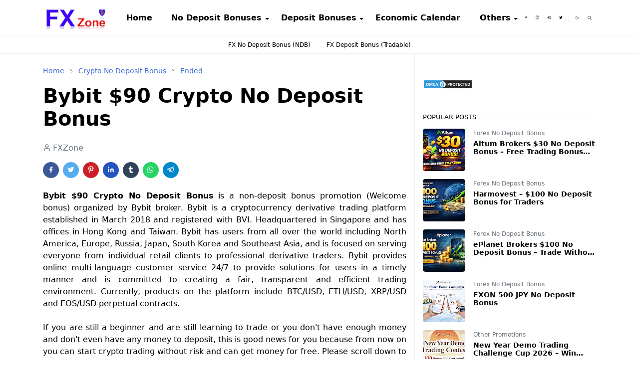

--- FILE ---
content_type: text/html; charset=UTF-8
request_url: https://www.fxzone.site/2019/12/bybit-90-crypto-no-deposit-bonus.html
body_size: 27086
content:
<!DOCTYPE html>
<html dir='ltr' lang='en'>
<head>
<!-- Adsterra -->
<script src='//pl26789806.profitableratecpm.com/c6/cf/21/c6cf212c2e426dd3e96e21d29397079a.js' type='text/javascript'></script>
<!-- Adsterra -->
<!-- Clever Ads -->
<script data-cfasync='false' id='clever-core' type='text/javascript'>
/* <![CDATA[ */
    (function (document, window) {
        var a, c = document.createElement("script"), f = window.frameElement;

        c.id = "CleverCoreLoader76578";
        c.src = "https://scripts.cleverwebserver.com/f0f667bf80e08da72ed7c2b45f3c66b2.js";

        c.async = !0;
        c.type = "text/javascript";
        c.setAttribute("data-target", window.name || (f && f.getAttribute("id")));
        c.setAttribute("data-callback", "put-your-callback-function-here");
        c.setAttribute("data-callback-url-click", "put-your-click-macro-here");
        c.setAttribute("data-callback-url-view", "put-your-view-macro-here");
        

        try {
            a = parent.document.getElementsByTagName("script")[0] || document.getElementsByTagName("script")[0];
        } catch (e) {
            a = !1;
        }

        a || (a = document.getElementsByTagName("head")[0] || document.getElementsByTagName("body")[0]);
        a.parentNode.insertBefore(c, a);
    })(document, window);
/* ]]> */
</script>
<!-- Clever Ads -->
<!-- Anti AdBlock Adsense -->
<script async='async' nonce='lLysrST4Xmxgdyxg16S69g' src='https://fundingchoicesmessages.google.com/i/pub-8061639621773197?ers=1'></script><script nonce='lLysrST4Xmxgdyxg16S69g'>(function() {function signalGooglefcPresent() {if (!window.frames['googlefcPresent']) {if (document.body) {const iframe = document.createElement('iframe'); iframe.style = 'width: 0; height: 0; border: none; z-index: -1000; left: -1000px; top: -1000px;'; iframe.style.display = 'none'; iframe.name = 'googlefcPresent'; document.body.appendChild(iframe);} else {setTimeout(signalGooglefcPresent, 0);}}}signalGooglefcPresent();})();</script>
<!-- Anti AdBlock Adsense -->
<!-- Cloudflare Web Analytics -->
<!-- <script data-cf-beacon='{&quot;token&quot;: &quot;f83539c9fb8544d59685152030c61d2a&quot;}' defer='defer' src='https://static.cloudflareinsights.com/beacon.min.js'/> -->
<!-- End Cloudflare Web Analytics -->
<!-- Google Analytics -->
<!-- Global site tag (gtag.js) - Google Analytics -->
<script async='async' src='https://www.googletagmanager.com/gtag/js?id=UA-141925421-1'></script>
<script>
  window.dataLayer = window.dataLayer || [];
  function gtag(){dataLayer.push(arguments);}
  gtag('js', new Date());
  gtag('config', 'UA-141925421-1');
</script>
<!-- Google Analytics -->
<!-- DMCA -->
<!-- DMCA -->
<!-- Search Console -->
<meta content='wiAmL01jdnfqKQUhm7HmC3c12cK96Ul6KMjYyMWEwqQ' name='google-site-verification'/>
<meta content='48D9D629BEE2FFC8D789858073C09D26' name='msvalidate.01'/>
<meta content='107fbc538b394256' name='yandex-verification'/>
<!-- Search Console -->
<!-- Chatango -->
<!-- <script async='async' data-cfasync='false' id='cid0020000229415336218' src='//st.chatango.com/js/gz/emb.js' style='width: 300px;height: 450px;'>{&quot;handle&quot;:&quot;fxzonelivechat&quot;,&quot;arch&quot;:&quot;js&quot;,&quot;styles&quot;:{&quot;a&quot;:&quot;4136dc&quot;,&quot;b&quot;:100,&quot;c&quot;:&quot;ffffff&quot;,&quot;d&quot;:&quot;ffffff&quot;,&quot;k&quot;:&quot;4136dc&quot;,&quot;l&quot;:&quot;4136dc&quot;,&quot;m&quot;:&quot;4136dc&quot;,&quot;p&quot;:&quot;10&quot;,&quot;q&quot;:&quot;4136dc&quot;,&quot;r&quot;:100,&quot;pos&quot;:&quot;br&quot;,&quot;cv&quot;:1,&quot;cvbg&quot;:&quot;4136dc&quot;,&quot;cvfg&quot;:&quot;ffffff&quot;,&quot;cvw&quot;:75,&quot;cvh&quot;:30}}</script> -->
<!-- Chatango -->
<!-- OneSignal -->
<!-- <script async='async' src='https://cdn.onesignal.com/sdks/OneSignalSDK.js'/> <script> var OneSignal = window.OneSignal || []; OneSignal.push(function() { OneSignal.init({ appId: &quot;21f5d2a8-6707-477c-b6f9-ba9ad68a8713&quot;, }); }); </script> -->
<!-- OneSignal -->
<script>/*<![CDATA[*/function rmurl(e,t){var r=new RegExp(/\?m=0|&m=0|\?m=1|&m=1/g);return r.test(e)&&(e=e.replace(r,""),t&&window.history.replaceState({},document.title,e)),e}const currentUrl=rmurl(location.toString(),!0);null!==localStorage&&"dark"==localStorage.getItem("theme")&&(document.querySelector("html").className="dark-mode");/*]]>*/</script>
<meta content='text/html; charset=UTF-8' http-equiv='Content-Type'/>
<meta content='width=device-width,initial-scale=1' name='viewport'/>
<!-- Primary Meta Tags -->
<link href='https://www.fxzone.site/2019/12/bybit-90-crypto-no-deposit-bonus.html' rel='canonical'/>
<meta content='https://www.fxzone.site/2019/12/bybit-90-crypto-no-deposit-bonus.html' property='og:url'/>
<meta content='FXZone Team' name='author'/>
<meta content='FXZone' name='application-name'/>
<meta content='general' name='rating'/>
<!-- Favicon -->
<link href='https://www.fxzone.site/favicon.ico' rel='icon' type='image/x-icon'/>
<!-- Theme Color -->
<meta content='#ffffff' name='theme-color'/>
<meta content='#ffffff' name='msapplication-TileColor'/>
<meta content='#ffffff' name='msapplication-navbutton-color'/>
<meta content='#ffffff' name='apple-mobile-web-app-status-bar-style'/>
<meta content='yes' name='apple-mobile-web-app-capable'/>
<!-- Title -->
<title>Bybit $90 Crypto No Deposit Bonus - FXZone</title>
<meta content='Bybit $90 Crypto No Deposit Bonus - FXZone' name='title'/>
<meta content='Bybit $90 Crypto No Deposit Bonus - FXZone' property='og:title'/>
<meta content='Bybit $90 Crypto No Deposit Bonus - FXZone' name='twitter:title'/>
<!-- Image -->
<meta content='https://blogger.googleusercontent.com/img/b/R29vZ2xl/AVvXsEgh0DEF4hfz0NBE2pRDo17ym5FJ2KQcMbJwFCtAkFuAZvVL-FxQYakN1cA8fBTt8OeNc7WC8tTR9MG0ep0UyusAXDbQw5f8MVdLSuGL2t4XTCJM_HiD5uEhoINtSi2c8pw73RKhRnTCiFGH/s1600/bybit.PNG' property='og:image'/>
<meta content='https://blogger.googleusercontent.com/img/b/R29vZ2xl/AVvXsEgh0DEF4hfz0NBE2pRDo17ym5FJ2KQcMbJwFCtAkFuAZvVL-FxQYakN1cA8fBTt8OeNc7WC8tTR9MG0ep0UyusAXDbQw5f8MVdLSuGL2t4XTCJM_HiD5uEhoINtSi2c8pw73RKhRnTCiFGH/s1600/bybit.PNG' name='twitter:image'/>
<!-- Description -->
<meta content='You can start crypto trading without a deposit, and profits can be withdrawn. Get an Bybit $90 Crypto No Deposit Bonus now!' name='description'/>
<meta content='You can start crypto trading without a deposit, and profits can be withdrawn. Get an Bybit $90 Crypto No Deposit Bonus now!' property='og:description'/>
<meta content='You can start crypto trading without a deposit, and profits can be withdrawn. Get an Bybit $90 Crypto No Deposit Bonus now!' name='twitter:description'/>
<!-- Open Graph / Facebook -->
<meta content='' property='fb:app_id'/>
<meta content='' property='article:author'/>
<meta content='website' property='og:type'/>
<meta content='en' property='og:locale'/>
<meta content='FXZone' property='og:site_name'/>
<meta content='https://www.fxzone.site/2019/12/bybit-90-crypto-no-deposit-bonus.html' property='og:url'/>
<meta content='Bybit $90 Crypto No Deposit Bonus' property='og:image:alt'/>
<!-- Twitter -->
<meta content='' name='twitter:site'/>
<meta content='' name='twitter:creator'/>
<meta content='summary_large_image' name='twitter:card'/>
<meta content='https://www.fxzone.site/2019/12/bybit-90-crypto-no-deposit-bonus.html' name='twitter:url'/>
<meta content='Bybit $90 Crypto No Deposit Bonus' name='twitter:image:alt'/>
<!-- Feed -->
<link rel="alternate" type="application/atom+xml" title="FXZone - Atom" href="https://www.fxzone.site/feeds/posts/default" />
<link rel="alternate" type="application/rss+xml" title="FXZone - RSS" href="https://www.fxzone.site/feeds/posts/default?alt=rss" />
<link rel="service.post" type="application/atom+xml" title="FXZone - Atom" href="https://www.blogger.com/feeds/4626126530921233727/posts/default" />

<link rel="alternate" type="application/atom+xml" title="FXZone - Atom" href="https://www.fxzone.site/feeds/8835874142701316904/comments/default" />
<link href='https://cdn.jsdelivr.net/npm/bootstrap@5.1.3/dist/css/bootstrap.min.css' media='print' onload='if(media!="all")media="all"' rel='stylesheet'/><noscript><link href='https://cdn.jsdelivr.net/npm/bootstrap@5.1.3/dist/css/bootstrap.min.css' rel='stylesheet'/></noscript>
<style id='page-skin-1' type='text/css'><!--
/*
-----------------------------------------------
JetTheme Blogger Template
Name		: JetTheme Newspaper
Version		: 1.9
Designer	: jettheme
URL			: www.jettheme.com
-----------------------------------------------
*/
:root{--bs-font-sans-serif:system-ui,-apple-system,Segoe UI,Helvetica Neue,Arial,Noto Sans,Liberation Sans,sans-serif,Apple Color Emoji,Segoe UI Emoji,Segoe UI Symbol,Noto Color Emoji;--bs-body-bg:#ffffff;--bs-body-color:#000000;--jt-primary:#3367D6;--jt-heading-color:#000000;--jt-heading-link:#000000;--jt-heading-hover:#3367D6;--jt-link-color:#3367D6;--jt-link-hover:#3367D6;--jt-blockquote:#3367D6;--jt-btn-primary:#3367D6;--jt-btn-primary-hover:#3367D6;--jt-btn-light-hover:#000000;--jt-border-light:#efefef;--jt-bg-light:#f3f7f9;--jt-archive-bg:#fff;--jt-nav-color:#000000;--jt-nav-hover:#3367D6;--jt-nav-selected:#3367D6;--jt-dropdown-bg:#ffffff;--jt-dropdown-color:#000000;--jt-dropdown-hover:#3367D6;--jt-dropdown-selected:#3367D6;--jt-header-bg:#ffffff;--jt-header-color:#000000;--jt-header-border:#efefef;--jt-footer-bg:#000000;--jt-footer-color:#9fa6ad;--jt-footer-link:#9fa6ad;--jt-footer-border:#000000;--jt-socket-bg:#000000;--jt-socket-color:#9fa6ad;--jt-popup-bg:#fff}.dark-mode{--bs-body-bg:hsl(210,11%,15%);--bs-body-color:hsl(210,11%,80%);--jt-heading-color:hsl(210,11%,80%);--jt-heading-link:hsl(210,11%,80%);--jt-btn-light-hover:hsl(210,11%,85%);--jt-border-light:hsl(210,11%,20%);--jt-bg-light:hsl(210,11%,20%);--jt-archive-bg:hsl(210,11%,17%);--jt-nav-color:hsl(210,11%,70%);--jt-dropdown-bg:hsl(210,11%,18%);--jt-dropdown-color:hsl(210,11%,70%);--jt-header-bg:hsl(210,11%,15%);--jt-header-color:hsl(210,11%,80%);--jt-header-border:hsl(210,11%,20%);--jt-footer-bg:hsl(210,11%,15%);--jt-footer-color:hsl(210,11%,80%);--jt-footer-border:hsl(210,11%,20%);--jt-socket-bg:hsl(210,11%,17%);--jt-socket-color:hsl(210,11%,80%);--jt-popup-bg:hsl(210,11%,17%)}body{font:normal normal 16px system-ui,-apple-system,Segoe UI,Helvetica Neue,Arial,Noto Sans,Liberation Sans,sans-serif,Apple Color Emoji,Segoe UI Emoji,Segoe UI Symbol,Noto Color Emoji;color:var(--bs-body-color);background-color:var(--bs-body-bg);line-height:1.5;-webkit-font-smoothing:antialiased;-moz-osx-font-smoothing:grayscale;text-rendering:optimizeLegibility}.d-block{display:none}.h1,.h2,.h3,.h4,.h5,.h6,h1,h2,h3,h4,h5,h6{font:normal bold 40px var(--bs-font-sans-serif)}a{transition-property:background-color,border-color,color,fill,stroke;transition-timing-function:cubic-bezier(.4,0,.2,1);transition-duration:.3s;text-decoration:none;color:var(--jt-link-color)}a:hover{color:var(--jt-link-hover)}.fs-7{font-size:.875rem}.fs-8{font-size:.75rem}.fs-9{font-size:.7rem}.btn{box-shadow:none!important}.btn-sm{min-width:32px;min-height:32px}img,svg,iframe{max-width:100%}img{height:auto;object-fit:cover}label{cursor:pointer}.visually-hidden{position:unset!important}.form-control:focus{box-shadow:none;border-color:var(--jt-primary)}.form-control::placeholder{opacity:.5}.dropdown-toggle::after{border-width:.25em .25em 0}.dropdown-menu{margin:0;padding:0}.ratio:before{content:none}.ratio-1x1{padding-bottom:100%}.ratio-4x3{padding-bottom:75%}.ratio-16x9{padding-bottom:56.25%}.ratio-21x9{padding-bottom:43%}.object-cover{object-fit:cover}.max-w-80{max-width:80%}.jt-text-primary,.hover-text-primary:hover,input:checked~.check-text-primary{color:var(--jt-primary)!important}.jt-btn-primary,.jt-btn-outline-primary:hover{color:#fff;background-color:var(--jt-btn-primary);border-color:var(--jt-btn-primary)}.jt-btn-light{color:var(--bs-body-color);background-color:var(--jt-bg-light);border-color:var(--jt-bg-light)}.jt-btn-light:hover{color:var(--jt-btn-light-hover)}.jt-btn-primary:hover,.hover-btn-primary:hover,input:checked+.jt-btn-outline-primary{color:#fff!important;background-color:var(--jt-btn-primary-hover)!important;border-color:var(--jt-btn-primary-hover)!important}.jt-btn-outline-primary{color:var(--jt-btn-primary);border-color:var(--jt-btn-primary)}.jt-bg-primary{background-color:var(--jt-primary)}.jt-bg-light{background-color:var(--jt-bg-light)}.bg-archive{background-color:var(--jt-archive-bg)}.jt-border-light{border-color:var(--jt-border-light)!important}input:checked~.d-block-check{display:block!important}input:checked~.d-none-check{display:none!important}.dropdown-menu,.accordion-item,.accordion-header{background-color:var(--bs-body-bg);color:var(--bs-body-color);border-color:var(--jt-border-light)}.lazyload{transition-property:opacity;transition-timing-function:cubic-bezier(.4,0,.2,1);transition-duration:.3s;opacity:0}.lazyload.loaded{opacity:1}.cursor-default{cursor:default!important}.drag-scroll{cursor:grab}.drag-scroll.row>*{scroll-snap-align:center}.drag-scroll.row>*{max-width:80%}.drag-scroll.row-cols-2>*{max-width:45%}pre{background-color:var(--jt-bg-light);margin-bottom:1rem;padding:1rem;font-size:.75rem}blockquote{border-left:5px solid var(--jt-blockquote);color:inherit;font-size:1.125rem;margin-bottom:1.5rem;margin-top:1.5rem;padding-left:1rem}.header-animate.header-hidden{transform:translateY(-100%);box-shadow:none!important}#header{background-color:var(--jt-header-bg);color:var(--jt-header-color);transition-property:transform;transition-timing-function:cubic-bezier(.4,0,.2,1);transition-duration:.3s;min-height:50px;border-bottom:1px solid var(--jt-header-border);z-index:9999}.header-social{border-right:1px solid var(--jt-header-border)}.jt-icon{display:inline-block;height:1em;vertical-align:-.15em;width:1em;fill:none;stroke:currentColor;stroke-linecap:round;stroke-linejoin:round;stroke-width:2}.jt-icon-center{font-family:sans-serif}.icon-dark,.dark-mode .icon-light{display:none}.dark-mode .icon-dark{display:block}#dark-toggler,#search-toggler,#navbar-toggler{line-height:1}#dark-toggler{font-size:17px}#footer{background-color:var(--jt-footer-bg);color:var(--jt-footer-color);border-top:1px solid var(--jt-footer-border)}#socket{background-color:var(--jt-socket-bg);color:var(--jt-socket-color)}#navbar{z-index:9999}#navbar .menu-item{position:relative}#navbar .nav-link{min-height:40px}#navbar .dropdown-toggle{cursor:pointer;align-items:center;display:flex}#navbar.d-block,#navbar .dropdown-menu,#navbar .nav-link,#navbar .dropdown-toggle{-webkit-transition:.3s;-ms-transition:.3s;-o-transition:.3s;transition:.3s}#navbar .navbar-nav>.menu-item>.nav-link{font:normal bold 16px var(--bs-font-sans-serif);line-height:1.5;color:var(--jt-nav-color)}#navbar .navbar-nav>.menu-item:hover>.nav-link,#navbar .navbar-nav>.menu-item:hover>.dropdown-toggle{color:var(--jt-nav-hover)}#navbar .navbar-nav>.menu-item>.nav-link.active,#navbar .navbar-nav>.menu-item>.active~.dropdown-toggle{color:var(--jt-nav-selected)}.logo-wrap{width:200px}#search-header .dropdown-menu{background-color:var(--jt-dropdown-bg);color:var(--jt-dropdown-color);border-color:var(--jt-header-border);min-width:300px;right:0;top:100%}.blog-admin{display:none}#pagination li+li{margin-left:5px}.no-items{display:none}.feature-image,.separator,.tr-caption-container{margin-bottom:1rem}.tr-caption-container{width:100%}.separator a,.tr-caption-container a{margin:0!important;padding:0!important}.tr-caption{font-size:12px;font-style:italic}#special-home{margin-bottom:1.5rem}.section>.widget:last-child,#special-categories>.widget{margin-bottom:0!important}#post-body .widget{margin-top:1.5rem}.item-title{color:var(--jt-heading-link)}.item-title{-webkit-line-clamp:2;-webkit-box-orient:vertical;display:-webkit-box;text-overflow:ellipsis;overflow:hidden}.item-title:hover{color:var(--jt-heading-hover)}#comment-editor{width:100%}#primary .widget-title{font-weight:300;text-transform:uppercase}#footer .widget-title{text-transform:uppercase}#footer .widget-title,#sidebar .widget-title{font-size:13px!important}#footer .widget-title:after{content:"";display:block;width:50px;border-bottom:2px solid var(--jt-primary);margin-top:10px}#primary .widget-title>span{background-color:var(--bs-body-bg);padding-right:5px;position:relative}#main .widget-title:before,#sidebar .widget-title:before{background-color:var(--jt-bg-light);content:"";height:1px;display:block;position:absolute;top:50%;transform:translateY(-50%);width:100%}#main .widget-title:before{border-right:30px solid var(--jt-primary);height:5px}.send-success:not(.loading) .contact-form-msg,.send-error:not(.loading) .contact-form-msg{display:block!important}.send-success .contact-form-msg{border-color:rgba(25,135,84,.3)!important}.send-error .contact-form-msg{border-color:rgba(255,193,7,.3)!important}.send-success .contact-form-msg:before{content:attr(data-success)}.send-error .contact-form-msg:before{content:attr(data-error)}hr.example-ads:before{content:"Advertisement here"}hr.example-ads{background-color:var(--jt-bg-light);border-radius:.25rem;font-size:.875rem;height:auto;margin:0;opacity:1;padding:1.5rem 0;text-align:center}.blog-archive>ul{border:none!important;padding-left:0!important}body>.google-auto-placed{margin:0 auto 1.5rem;max-width:1108px}.google-auto-placed>ins{margin:0!important}.pop-bottom{background-color:var(--jt-popup-bg);animation:5s cubic-bezier(.60,.04,.98,.335) fadeIn;box-shadow:0 -.125rem 1rem rgba(0,0,0,.1)}.pop-bottom-toggle{background-color:var(--jt-popup-bg);box-shadow:6px -6px 1rem rgba(0,0,0,.1)}@keyframes fadeIn{0%{opacity:0;pointer-events:none;transform:translateY(75%)}75%{opacity:0;pointer-events:unset}100%{opacity:1;transform:translateY(0)}}.h1,h1{font-size:calc(1.375rem + 1.5vw)}.h2,h2{font-size:calc(1.325rem + .9vw)}.h3,h3{font-size:calc(1.3rem + .6vw)}.h4,h4{font-size:calc(1.275rem + .3vw)}.h5,h5{font-size:18px}.h6,h6{font-size:16px}.entry-title{color:var(--jt-heading-color)}.entry-text h1,.entry-text h2,.entry-text h3,.entry-text h4,.entry-text h5,.entry-text h6{color:var(--jt-heading-color);padding-top:1em;margin-bottom:1rem}.entry-text li{margin-bottom:.5rem}@media (min-width:576px){.drag-scroll.row-cols-sm-2>*{max-width:40%}.drag-scroll.flex-lg-wrap{cursor:default}.drag-scroll.flex-sm-wrap>*{max-width:none}.ratio-sm-4x3{padding-bottom:75%}.ratio-sm-16x9{padding-bottom:56.25%}#post-pager .next-page{border-left:1px solid}}@media (min-width:768px){.fs-md-4{font-size:calc(1.275rem + .3vw)!important}.fs-md-5{font-size:1.25rem!important}.fs-md-6{font-size:1rem!important}.fs-md-7{font-size:0.875rem!important}.drag-scroll.row-cols-md-3>*{max-width:30%}.drag-scroll.flex-lg-wrap{cursor:default}.drag-scroll.flex-md-wrap>*{max-width:none}.position-md-relative{position:relative}.border-md-end{border-right-width:1px!important;border-right-style:solid}}@media (min-width:992px){.drag-scroll.row-cols-lg-4>*{max-width:23%}.drag-scroll.flex-lg-wrap{cursor:default}.drag-scroll.flex-lg-wrap>*{max-width:none}.border-lg-end{border-right-width:1px!important;border-right-style:solid}#navbar .navbar-nav>.menu-item{display:flex}#navbar .dropdown-menu{background-color:var(--jt-dropdown-bg);border-color:var(--jt-header-border);margin-top:-10px;display:block;opacity:0;visibility:hidden;pointer-events:none;box-shadow:5px 10px 10px -5px rgba(0,0,0,.14);top:100%;min-width:150px}#navbar .dropdown-menu .nav-link{padding-right:20px;font-size:15px;color:var(--jt-dropdown-color)}#navbar .dropdown-menu .dropdown-toggle{position:absolute;right:10px;top:20px}#navbar .dropdown-menu .dropdown-menu{left:100%;top:-1px}#navbar .dropdown-menu .menu-item:hover>.nav-link,#navbar .dropdown-menu .menu-item:hover>.dropdown-toggle{color:var(--jt-dropdown-hover)}#navbar .dropdown-menu .menu-item>.nav-link.active,#navbar .dropdown-menu .menu-item>.active~.dropdown-toggle{color:var(--jt-dropdown-selected)}#navbar .menu-item:hover>.dropdown-menu{opacity:1;visibility:visible;pointer-events:unset;margin:0}#navbar .navbar-nav>.menu-item>.nav-link{padding:1.5rem 1.2rem;white-space:nowrap}#navbar .navbar-nav>.menu-item>.dropdown-toggle{bottom:0;pointer-events:none;position:absolute;right:5px;top:3px}#footer-widget .widget{margin-bottom:0!important}#sidebar{border-left:1px solid var(--jt-border-light)}}@media (min-width:1200px){.fs-md-4{font-size:1.5rem!important}.h1,h1{font-size:40px}.h2,h2{font-size:26px}.h3,h3{font-size:22px}.h4,h4{font-size:20px}}@media (max-width:991.98px){.drag-scroll{overflow-x:auto!important;scroll-snap-type:x mandatory}input:checked~.dropdown-menu{display:block}input:checked+.dropdown-toggle{color:var(--jt-dropdown-selected)}.logo-wrap{width:150px}#search-header .dropdown-menu{width:100%}#navbar{background-color:var(--jt-header-bg);padding-top:70px;padding-bottom:30px;position:fixed;left:0;right:0;top:0;bottom:0;width:auto}#navbar.d-block{opacity:0;transform:translateX(-20%)}#navbar.show{transform:translateX(0);opacity:1}#navbar .navbar-nav{max-height:100%;overflow-y:auto}#navbar .nav-link{border-bottom:1px solid var(--jt-header-border);font-size:16px!important;color:var(--jt-dropdown-color)}#navbar .menu-item:hover>.nav-link{color:var(--jt-dropdown-hover)}#navbar .active>.nav-link{color:var(--jt-dropdown-selected)}#navbar .dropdown-toggle{border-left:1px solid var(--jt-header-border);height:2.5rem;padding:0 1rem;position:absolute;right:0;top:0}#navbar .dropdown-menu{background-color:var(--jt-dropdown-bg);border:none;padding-left:10px}}@media (max-width:575.98px){#post-pager .prev-page+.next-page{border-top:1px solid}.full-width,.px-3 .google-auto-placed{margin-left:-1rem;margin-right:-1rem;width:auto!important}#footer-widget .widget{padding-left:3rem;padding-right:3rem}}
/*Your custom CSS is here*/
body {
/* Anti Copas */
user-select:none;
-moz-user-select:none;
-ms-user-select:none;
-khtml-user-select:none;
-webkit-user-select:none;
/* Anti Copas */
}
/* Anti AdBlock */
/* @keyframes flipInX{from{-webkit-transform:perspective(400px) rotate3d(1,0,0,90deg);transform:perspective(400px) rotate3d(1,0,0,90deg);-webkit-animation-timing-function:ease-in;animation-timing-function:ease-in;opacity:0}40%{-webkit-transform:perspective(400px) rotate3d(1,0,0,-20deg);transform:perspective(400px) rotate3d(1,0,0,-20deg);-webkit-animation-timing-function:ease-in;animation-timing-function:ease-in}60%{-webkit-transform:perspective(400px) rotate3d(1,0,0,10deg);transform:perspective(400px) rotate3d(1,0,0,10deg);opacity:1}80%{-webkit-transform:perspective(400px) rotate3d(1,0,0,-5deg);transform:perspective(400px) rotate3d(1,0,0,-5deg)}to{-webkit-transform:perspective(400px);transform:perspective(400px)}}
@keyframes fadeInUp{from{opacity:0;-webkit-transform:translate3d(0,100%,0);transform:translate3d(0,100%,0)}to{opacity:1;-webkit-transform:none;transform:none}}
#Adblock ::-webkit-scrollbar{-webkit-appearance:none;width:4px;height:5px}
#Adblock ::-webkit-scrollbar-thumb{background-color:rgba(0,0,0,.15);border-radius:10px}
#Adblock ::-webkit-scrollbar-track{background-color:transparent}
#Adblock ::-webkit-scrollbar-thumb:hover{background-color:rgba(0,0,0,.25)}
#Adblock{background:rgba(34,47,62,0.67);position:fixed;margin:auto;left:0;right:0;top:0;bottom:0;overflow:auto;z-index:999999;-webkit-backdrop-filter:blur(6px);backdrop-filter:blur(6px)}
#Adblock .header{margin:10px 0 20px 0;position:relative;top:initial;left:initial}
#Adblock .header h2{color:#222;font-size:1.8rem}
#Adblock .inner{background:#fff;border-radius:12px;color:#222;box-shadow:0 0 2rem -1rem rgba(0,0,0,0.5);text-align:center;width:100%;max-width:640px;padding:30px;margin:7% auto 2% auto;animation:flipInX 1s}
#Adblock button{position:relative;overflow:hidden;padding:6px 20px;background:#f5aa33;color:#fff;margin:20px 5px;cursor:pointer;border-radius:99em;font-size:13px;font-weight:500;border:2px solid #f5aa33;transition:initial;box-shadow:0 1px 0 rgba(0,0,0,0.01),0 5px 10px rgba(0,0,0,0.1)}
#Adblock button:hover{background:#fff;color:#f5aa33;outline:none;border-color:#f5aa33}
#Adblock button.active,#Adblock button:hover.active{background:#ee5253;color:#fff;border-color:#ee5253;outline:none}
#Adblock .fixblock{background:#f7f9f8;text-align:left;color:#000;padding:20px;height:250px;overflow:auto;line-height:30px;border-radius:8px;border:1px solid rgba(0,0,0,0.05)}
#Adblock .fixblock div{display:none}
#Adblock .fixblock div.active{display:block;animation:fadeInUp .5s}
#Adblock ol{margin-left:20px}
#Adblock button:after,#Adblock button:before{content:'';display:block;position:absolute;bottom:0;right:0;left:0;height:50%;background:rgba(0,0,0,0.05);background-repeat:no-repeat;transition:all .3s}
#Adblock button:before{height:0;top:0;bottom:initial}
#Adblock button:hover:after{height:0}
#Adblock button:hover:before{height:50%}
@media(max-width:768px){#Adblock .inner{width:calc(100% - 20px);margin:10px auto;padding:15px}} */
/* Anti AdBlock */
.item-snippet {
display: none !important;
}
--></style>
<!-- Your Style and Script before </head> is here -->
</head><body class="d-block is-single"><textarea disabled readonly id="element-h" style="display:none"><style>/*<link href='https://www.blogger.com/dyn-css/authorization.css?targetBlogID=4626126530921233727&amp;zx=904f9cdb-1088-4877-9849-dd2f3703d9a5' media='none' onload='if(media!=&#39;all&#39;)media=&#39;all&#39;' rel='stylesheet'/><noscript><link href='https://www.blogger.com/dyn-css/authorization.css?targetBlogID=4626126530921233727&amp;zx=904f9cdb-1088-4877-9849-dd2f3703d9a5' rel='stylesheet'/></noscript>
<meta name='google-adsense-platform-account' content='ca-host-pub-1556223355139109'/>
<meta name='google-adsense-platform-domain' content='blogspot.com'/>

<!-- data-ad-client=ca-pub-8061639621773197 -->

</head><body>*/</style></textarea>
<header class='header-animate sticky-top navbar py-0 navbar-expand-lg' content='itemid' id='header' itemid='#header' itemscope='itemscope' itemtype='https://schema.org/WPHeader'>
<input class='d-none' id='navbar-toggle' type='checkbox'/>
<div class='container position-relative px-3 flex-nowrap section' id='header-main'><div class='widget HTML logo-wrap position-relative' data-version='2' id='HTML10'>
<a class='d-block navbar-brand' href='https://www.fxzone.site/'>
<img alt='FXZone' height='55' loading='lazy' src='https://blogger.googleusercontent.com/img/b/R29vZ2xl/AVvXsEjWmxUD2jUmsvC5OK2QHT8f4dN6m08Gbdj_M3J8GCJFTzT1F7heKLxNo_IWl0gNlGR-2T6ltWRx1PMzwJkh6V7-0-pGloMoZxpzBZsErRONdNwYIdQNP-048u2Nie9qA1iGWp6Euad3ZJL3/s320/logo5.png' width='175'/>
</a>
</div><div class='widget LinkList d-flex align-self-stretch align-items-center order-lg-1 ms-auto' data-version='2' id='LinkList10'>
<div class='header-social d-flex pe-1'><a aria-label='facebook' class='px-2 text-reset jt-icon-center i-facebook' href='https://www.facebook.com/fxzone.site' rel='noopener' target='_blank'><svg aria-hidden='true' class='jt-icon'><use xlink:href='#i-facebook'></use></svg></a><a aria-label='instagram' class='px-2 text-reset jt-icon-center i-instagram' href='https://www.instagram.com/fxzone.site' rel='noopener' target='_blank'><svg aria-hidden='true' class='jt-icon'><use xlink:href='#i-instagram'></use></svg></a><a aria-label='telegram' class='px-2 text-reset jt-icon-center i-telegram' href='https://t.me/fxzonesite' rel='noopener' target='_blank'><svg aria-hidden='true' class='jt-icon'><use xlink:href='#i-telegram'></use></svg></a><a aria-label='twitter' class='px-2 text-reset jt-icon-center i-twitter' href='https://twitter.com/fxzonesite' rel='noopener' target='_blank'><svg aria-hidden='true' class='jt-icon'><use xlink:href='#i-twitter'></use></svg></a></div>
<div class='d-flex align-self-stretch align-items-center ps-1' id='dark-header'>
<label aria-label='Toggle Dark Mode' class='p-2 jt-icon-center' id='dark-toggler'><svg aria-hidden='true' class='jt-icon'><use class='icon-light' xlink:href='#i-moon'></use><use class='icon-dark' xlink:href='#i-sun'></use></svg></label>
</div>
<div class='d-flex align-self-stretch align-items-center position-md-relative' id='search-header'>
<input class='d-none' id='search-toggle' type='checkbox'/>
<label aria-label='Toggle search' class='p-2 check-text-primary hover-text-primary jt-icon-center' for='search-toggle' id='search-toggler'><svg aria-hidden='true' class='fs-5 jt-icon'><use xlink:href='#i-search'></use></svg></label>
<div class='dropdown-menu p-1 shadow-sm d-block-check'>
<form action='https://www.fxzone.site/search' class='input-group' method='GET' target='_top'>
<input class='form-control fs-7 border-0 rounded-0 bg-transparent text-reset' id='search-input' name='q' placeholder='Enter your search' required='required' type='text' value=''/>
<input name='max-results' type='hidden' value='10'/>
<button class='btn btn-sm fw-bold py-2 px-4 rounded-pill border-0 jt-btn-primary m-0' type='submit'>Search</button>
</form>
</div>
</div>
<div class='d-flex align-self-stretch align-items-center d-lg-none'>
<label aria-label='Toggle navigation' class='p-1 jt-icon-center hover-text-primary' for='navbar-toggle' id='navbar-toggler'><svg aria-hidden='true' class='fs-3 jt-icon'><use xlink:href='#i-menu'></use></svg></label>
</div>
</div><div class='widget LinkList collapse navbar-collapse' data-version='2' id='navbar'>
<label class='d-flex position-absolute fs-1 d-lg-none mt-4 me-4 top-0 end-0' for='navbar-toggle'><svg aria-hidden='true' class='jt-icon'><use xlink:href='#i-close'></use></svg></label>
<ul class='navbar-nav px-4 p-lg-0 container' itemscope='itemscope' itemtype='http://schema.org/SiteNavigationElement' role='menu'>
<li class="menu-item"><a class='nav-link' href='/' itemprop='url' role='menuitem'>
<span itemprop='name'>Home</span></a>
</li><li class="menu-item"><a class='nav-link' href='#' itemprop='url' role='menuitem'>
<span itemprop='name'>No Deposit Bonuses</span></a>
<input class='d-none' id='sub-toggle-2' type='checkbox'/><label class='dropdown-toggle' for='sub-toggle-2'></label> <ul class="dropdown-menu rounded-0"> <li class="d-none"> 
</li><li class="menu-item"><a class='nav-link' href='/p/binary-no-deposit-bonus.html' itemprop='url' role='menuitem'>
<span itemprop='name'>Binary No Deposit Bonus 2026 - Latest Promotions</span></a>
</li><li class="menu-item"><a class='nav-link' href='/p/crypto-no-deposit-bonus.html' itemprop='url' role='menuitem'>
<span itemprop='name'>Crypto No Deposit Bonus 2026 - Latest Promotions</span></a>
</li><li class="menu-item"><a class='nav-link' href='/p/forex-no-deposit-bonus.html' itemprop='url' role='menuitem'>
<span itemprop='name'>Forex No Deposit Bonus 2026 - Latest Promotions</span></a>
</li><li class="menu-item"><a class='nav-link' href='/p/free-crypto-airdrop-bonus.html' itemprop='url' role='menuitem'>
<span itemprop='name'>Free Crypto Airdrop Bonus 2026 - Latest Promotions</span></a>
</li> </ul> 
</li><li class="menu-item"><a class='nav-link' href='#' itemprop='url' role='menuitem'>
<span itemprop='name'>Deposit Bonuses</span></a>
<input class='d-none' id='sub-toggle-9' type='checkbox'/><label class='dropdown-toggle' for='sub-toggle-9'></label> <ul class="dropdown-menu rounded-0"> <li class="d-none"> 
</li><li class="menu-item"><a class='nav-link' href='/p/binary-deposit-bonus.html' itemprop='url' role='menuitem'>
<span itemprop='name'>Binary Deposit Bonus 2026 - Latest Promotions</span></a>
</li><li class="menu-item"><a class='nav-link' href='/p/crypto-deposit-bonus.html' itemprop='url' role='menuitem'>
<span itemprop='name'>Crypto Deposit Bonus 2026 - Latest Promotions</span></a>
</li><li class="menu-item"><a class='nav-link' href='/p/forex-deposit-bonus.html' itemprop='url' role='menuitem'>
<span itemprop='name'>Forex Deposit Bonus 2026 - Latest Promotions</span></a>
</li><li class="menu-item"><a class='nav-link' href='/p/tradable-crypto-deposit-bonus.html' itemprop='url' role='menuitem'>
<span itemprop='name'>Crypto Deposit Bonus 2026 (Tradable) - Latest Promotions</span></a>
</li><li class="menu-item"><a class='nav-link' href='/p/tradable-forex-deposit-bonus.html' itemprop='url' role='menuitem'>
<span itemprop='name'>Forex Deposit Bonus 2026 (Tradable) - Latest Promotions</span></a>
</li> </ul> 
</li><li class="menu-item"><a class='nav-link' href='/p/economic-calendar.html' itemprop='url' role='menuitem'>
<span itemprop='name'>Economic Calendar</span></a>
</li><li class="menu-item"><a class='nav-link' href='#' itemprop='url' role='menuitem'>
<span itemprop='name'>Others</span></a>
<input class='d-none' id='sub-toggle-18' type='checkbox'/><label class='dropdown-toggle' for='sub-toggle-18'></label> <ul class="dropdown-menu rounded-0"> <li class="d-none"> 
</li><li class="menu-item"><a class='nav-link' href='/search/label/Articles' itemprop='url' role='menuitem'>
<span itemprop='name'>Articles</span></a>
</li><li class="menu-item"><a class='nav-link' href='/search/label/Ended' itemprop='url' role='menuitem'>
<span itemprop='name'>Ended</span></a>
</li><li class="menu-item"><a class='nav-link' href='/p/guest-writer.html' itemprop='url' role='menuitem'>
<span itemprop='name'>Guest Writer</span></a>
</li><li class="menu-item"><a class='nav-link' href='/p/ndb-broker-recommendations.html' itemprop='url' role='menuitem'>
<span itemprop='name'>NDB Broker Recommendations</span></a>
</li><li class="menu-item"><a class='nav-link' href='/search/label/Other Promotions' itemprop='url' role='menuitem'>
<span itemprop='name'>Other Promotions</span></a>
</li><li class="menu-item"><a class='nav-link' href='/search/label/Tutorials' itemprop='url' role='menuitem'>
<span itemprop='name'>Tutorials</span></a>
</li> </ul> </li></ul>
</div></div>
</header>
<div class='position-relative border-bottom jt-border-light section' id='extra-menu'><div class='widget LinkList container px-0' data-version='2' id='LinkList15'>
<div class='text-center text-nowrap fs-8 overflow-hidden drag-scroll cursor-default'><a class='d-inline-block text-reset hover-text-primary px-3 py-2' href='/p/forex-no-deposit-bonus.html'>
FX No Deposit Bonus (NDB)</a><a class='d-inline-block text-reset hover-text-primary px-3 py-2' href='/p/tradable-forex-deposit-bonus.html'>
FX Deposit Bonus (Tradable)</a></div>
</div></div>
<!--Main Content-->
<div id='primary'>
<div class='container px-0'>
<div class='d-lg-flex' id='main-content'>
<div class='col-lg-8 px-3' id='main'>
<div class='pt-4 no-items section' id='before-post'>
</div>
<div class='pt-4 pb-5 section' id='blog-post'><div class='widget Blog' data-version='2' id='Blog1'>
<div itemscope='itemscope' itemtype='https://schema.org/BreadcrumbList' style='--bs-breadcrumb-divider: url("data:image/svg+xml,%3Csvg xmlns=&#39;http://www.w3.org/2000/svg&#39; height=&#39;8&#39; width=&#39;8&#39; fill=&#39;none&#39; viewbox=&#39;0 0 24 24&#39; stroke=&#39;%23686868&#39;%3E%3Cpath stroke-linecap=&#39;round&#39; stroke-linejoin=&#39;round&#39; stroke-width=&#39;1&#39; d=&#39;M 0.5,0.5 4,4 0.5,7.5&#39;/%3E%3C/svg%3E");'>
<ol class='breadcrumb d-block text-nowrap fs-7 overflow-hidden text-truncate'>
<li class='breadcrumb-item d-inline-block' itemprop='itemListElement' itemscope='itemscope' itemtype='https://schema.org/ListItem'>
<a href='https://www.fxzone.site/' itemprop='item' rel='tag' title='Home'><span itemprop='name'>Home</span></a>
<meta content='1' itemprop='position'/>
</li>
<li class='breadcrumb-item d-inline-block' itemprop='itemListElement' itemscope='itemscope' itemtype='https://schema.org/ListItem'>
<a href='https://www.fxzone.site/search/label/Crypto%20No%20Deposit%20Bonus?max-results=10' itemprop='item' rel='tag' title='Crypto No Deposit Bonus'><span itemprop='name'>Crypto No Deposit Bonus</span></a>
<meta content='2' itemprop='position'/>
</li>
<li class='breadcrumb-item d-inline-block' itemprop='itemListElement' itemscope='itemscope' itemtype='https://schema.org/ListItem'>
<a href='https://www.fxzone.site/search/label/Ended?max-results=10' itemprop='item' rel='tag' title='Ended'><span itemprop='name'>Ended</span></a>
<meta content='3' itemprop='position'/>
</li>
</ol>
</div>
<article class='mb-5' id='single-content'>
<script type='application/ld+json'>
{
  "@context": "http://schema.org/",
  "@type": "NewsArticle",
  "mainEntityOfPage": {
    "@type": "WebPage",
    "@id": "https://www.fxzone.site/2019/12/bybit-90-crypto-no-deposit-bonus.html"
  },
  "author": {
    "@type": "Person",
    "name": "FXZone",
    "url": "https://www.blogger.com/profile/05850778459857610603"
  },
  "publisher": {
    "@type": "Organization",
    "name": "FXZone"
  },
  "headline": "Bybit $90 Crypto No Deposit Bonus",
  "description": "You can start crypto trading without a deposit, and profits can be withdrawn. Get an Bybit $90 Crypto No Deposit Bonus now!",
  "image": "https://blogger.googleusercontent.com/img/b/R29vZ2xl/AVvXsEgh0DEF4hfz0NBE2pRDo17ym5FJ2KQcMbJwFCtAkFuAZvVL-FxQYakN1cA8fBTt8OeNc7WC8tTR9MG0ep0UyusAXDbQw5f8MVdLSuGL2t4XTCJM_HiD5uEhoINtSi2c8pw73RKhRnTCiFGH/s1600/bybit.PNG",
  "datePublished": "2019-12-18T23:47:00+07:00",
  "dateModified": "2024-01-31T18:41:44+07:00"
}
</script>
<header class='entry-header mb-3'>
<h1 class='entry-title mb-4'>Bybit $90 Crypto No Deposit Bonus</h1>
<div class='entry-meta mb-3 text-secondary d-flex flex-wrap fw-light'>
<div class='me-3'><svg aria-hidden='true' class='me-1 jt-icon'><use xlink:href='#i-user'></use></svg>FXZone</div>
<div class='d-none'><svg aria-hidden='true' class='me-1 jt-icon'><use xlink:href='#i-eye'></use></svg><span class='jt-get-view' data-id='8835874142701316904' data-increment='true'></span></div>
</div>
</header>
<div class='social-share mb-3'>
<div class='d-flex fs-5'>
<a class='me-2 mb-2 btn btn-sm jt-icon-center text-white rounded-pill' href='https://www.facebook.com/sharer.php?u=https://www.fxzone.site/2019/12/bybit-90-crypto-no-deposit-bonus.html' rel='nofollow noopener noreferrer' style='background-color:#3b5998' target='_blank' title='Facebook Share'><svg aria-hidden='true' class='jt-icon'><use xlink:href='#i-facebook'></use></svg></a>
<a class='me-2 mb-2 btn btn-sm jt-icon-center text-white rounded-pill' href='https://twitter.com/intent/tweet?url=https://www.fxzone.site/2019/12/bybit-90-crypto-no-deposit-bonus.html' rel='nofollow noopener noreferrer' style='background-color:#55acee' target='_blank' title='Tweet This'><svg aria-hidden='true' class='jt-icon'><use xlink:href='#i-twitter'></use></svg></a>
<a class='me-2 mb-2 btn btn-sm jt-icon-center text-white rounded-pill' href='https://pinterest.com/pin/create/button/?url=https://www.fxzone.site/2019/12/bybit-90-crypto-no-deposit-bonus.html&media=https://blogger.googleusercontent.com/img/b/R29vZ2xl/AVvXsEgh0DEF4hfz0NBE2pRDo17ym5FJ2KQcMbJwFCtAkFuAZvVL-FxQYakN1cA8fBTt8OeNc7WC8tTR9MG0ep0UyusAXDbQw5f8MVdLSuGL2t4XTCJM_HiD5uEhoINtSi2c8pw73RKhRnTCiFGH/s1600/bybit.PNG' rel='nofollow noopener noreferrer' style='background-color:#cb2027' target='_blank' title='Pin It'><svg aria-hidden='true' class='jt-icon'><use xlink:href='#i-pinterest'></use></svg></a>
<a class='me-2 mb-2 btn btn-sm jt-icon-center text-white rounded-pill' href='https://www.linkedin.com/sharing/share-offsite/?url=https://www.fxzone.site/2019/12/bybit-90-crypto-no-deposit-bonus.html' rel='nofollow noopener noreferrer' style='background-color:#2554bf' target='_blank' title='Linkedin Share'><svg aria-hidden='true' class='jt-icon'><use xlink:href='#i-linkedin'></use></svg></a>
<a class='me-2 mb-2 btn btn-sm jt-icon-center text-white rounded-pill' href='https://www.tumblr.com/share/link?url=https://www.fxzone.site/2019/12/bybit-90-crypto-no-deposit-bonus.html' rel='nofollow noopener noreferrer' style='background-color:#314358' target='_blank' title='Tumblr Share'><svg aria-hidden='true' class='jt-icon'><use xlink:href='#i-tumblr'></use></svg></a>
<a class='me-2 mb-2 btn btn-sm jt-icon-center text-white rounded-pill' href='https://wa.me/?text=https://www.fxzone.site/2019/12/bybit-90-crypto-no-deposit-bonus.html' rel='nofollow noopener noreferrer' style='background-color:#25d366' target='_blank' title='Share to whatsapp'><svg aria-hidden='true' class='jt-icon'><use xlink:href='#i-whatsapp'></use></svg></a>
<a class='me-2 mb-2 btn btn-sm jt-icon-center text-white rounded-pill' href='https://t.me/share/url?url=https://www.fxzone.site/2019/12/bybit-90-crypto-no-deposit-bonus.html' rel='nofollow noopener noreferrer' style='background-color:#0088cc' target='_blank' title='Share to telegram'><svg aria-hidden='true' class='jt-icon'><use xlink:href='#i-telegram'></use></svg></a>
</div>
</div>
<div class='entry-text text-break mb-5' id='post-body'>
<div style="text-align: justify;">
<b>Bybit $90 Crypto No Deposit Bonus</b> is a non-deposit bonus promotion (Welcome bonus) organized by&nbsp;<span style="vertical-align: inherit;">Bybit broker.&nbsp;</span><span style="vertical-align: inherit;">Bybit is a cryptocurrency derivative trading platform established in March 2018 and registered with BVI.&nbsp;</span><span style="vertical-align: inherit;">Headquartered in Singapore and has offices in Hong Kong and Taiwan.&nbsp;</span><span style="vertical-align: inherit;">Bybit has users from all over the world including North America, Europe, Russia, Japan, South Korea and Southeast Asia, and is focused on serving everyone from individual retail clients to professional derivative traders.&nbsp;</span><span style="vertical-align: inherit;">Bybit provides online multi-language customer service 24/7 to provide solutions for users in a timely manner and is committed to creating a fair, transparent and efficient trading environment.&nbsp;</span><span style="vertical-align: inherit;">Currently, products on the platform include BTC/USD, ETH/USD, XRP/USD and EOS/USD perpetual contracts.</span><br />
<br />
<span style="vertical-align: inherit;">If you are still a beginner and are still learning to trade or you don't have enough money and don't even have any money to deposit, this is good news for you because from now on you can start crypto trading without risk and can get money for free.&nbsp;</span><span style="vertical-align: inherit;">Please scroll down to see more detailed promotions, and take advantage of this opportunity!</span><br />
<span style="vertical-align: inherit;"><br /></span>
<span style="vertical-align: inherit;"></span><br />
<table align="center" cellpadding="0" cellspacing="0" class="tr-caption-container" style="margin-left: auto; margin-right: auto; text-align: center;"><tbody>
<tr><td style="text-align: center;"><a href="https://blogger.googleusercontent.com/img/b/R29vZ2xl/AVvXsEgh0DEF4hfz0NBE2pRDo17ym5FJ2KQcMbJwFCtAkFuAZvVL-FxQYakN1cA8fBTt8OeNc7WC8tTR9MG0ep0UyusAXDbQw5f8MVdLSuGL2t4XTCJM_HiD5uEhoINtSi2c8pw73RKhRnTCiFGH/s1600/bybit.PNG" style="margin-left: auto; margin-right: auto;"><img alt="Bybit $90 Crypto No Deposit Bonus" border="0" data-original-height="132" data-original-width="286" loading="lazy" src="https://blogger.googleusercontent.com/img/b/R29vZ2xl/AVvXsEgh0DEF4hfz0NBE2pRDo17ym5FJ2KQcMbJwFCtAkFuAZvVL-FxQYakN1cA8fBTt8OeNc7WC8tTR9MG0ep0UyusAXDbQw5f8MVdLSuGL2t4XTCJM_HiD5uEhoINtSi2c8pw73RKhRnTCiFGH/s1600-rw/bybit.PNG" title="Bybit $90 Crypto No Deposit Bonus" /></a></td></tr>
<tr><td class="tr-caption" style="font-size: 12.8px;"><span style="vertical-align: inherit;">Bybit $90 Crypto No Deposit Bonus</span></td></tr>
</tbody></table>
<div class="separator" style="clear: both; text-align: center;">
</div>
<b>Note.</b>&nbsp;Before you register and take part in the promotion, you must ensure that you are able and compliant with all applicable agreements and regulations.<br />
<h2 style="text-align: justify;">
<b><span style="font-size: x-large;"><br /></span></b></h2>
<h2 style="text-align: justify;">
<span style="font-size: x-large;">Bybit $90 Crypto No Deposit Bonus</span></h2>
<h2 style="text-align: center;">
<div style="text-align: left;">
</div>
<b><span style="font-size: x-large;"><div style="text-align: center;">
<div style="text-align: left;">
</div>
<b style="text-align: justify;"><span style="font-size: x-large;"></span></b></div>
</span></b></h2>
<h2 style="text-align: justify;">
<b style="text-align: justify;"><span style="font-size: x-large;">Bonus Information</span></b></h2>
</div>
<div style="text-align: justify;">
</div>
<ul>
<li><div style="text-align: justify;">
<b>Link.</b></div>
<div style="text-align: justify;"><a href="https://www.bybit.com/invite?ref=OOMGA" rel="nofollow" target="_blank">Bybit</a>.</div>
</li>
<li><div style="text-align: justify;">
<b>Bonus amount.</b></div>
<div style="text-align: justify;">
<span style="vertical-align: inherit;">Total bonuses up to $90 (NDB).&nbsp;</span><br />
<span style="vertical-align: inherit;">*Social Media $5 (NDB).&nbsp;</span><br />
<span style="vertical-align: inherit;">*Experience Bracket Order $5 (NDB).&nbsp;</span><br />
<span style="vertical-align: inherit;">*First Deposit $50.&nbsp;</span><br />
<span style="vertical-align: inherit;">*Survey $5 (NDB).&nbsp;</span><br />
<span style="vertical-align: inherit;">*Total Deposit $20.&nbsp;</span><br />
<span style="vertical-align: inherit;">*Active Trader $5 (NDB).</span></div>
</li>
<li><div style="text-align: justify;">
<b>Bonus type.</b></div>
<div style="text-align: justify;">
NDB - No deposit bonus (Welcome bonus).</div>
</li>
<li><div style="text-align: justify;">
<b>Bonus quota.</b></div>
<div style="text-align: justify;">
Unlimited.</div>
</li>
<li><div style="text-align: justify;">
<b>Promotions available until.</b></div>
<div style="text-align: justify;">
All year 2020.</div>
</li>
<li><div style="text-align: justify;">
<b>Bonus expires after claim.</b></div>
<div style="text-align: justify;">
Unlimited.</div>
</li>
<li><div style="text-align: justify;">
<b>Available for.</b></div>
<div style="text-align: justify;">
New clients and old clients.</div>
</li>
<li><div style="text-align: justify;">
<b>Account type.</b></div>
<div style="text-align: justify;">
Information not available.</div>
</li>
<li><div style="text-align: justify;">
<b>Leverage.</b></div>
<div style="text-align: justify;">
Max 100x.</div>
</li>
<li><div style="text-align: justify;">
<b>Account verification.</b></div>
<div style="text-align: justify;">
No.</div>
</li>
<li><div style="text-align: justify;">
<b>How to get.</b></div>
<b><div style="text-align: justify;">
<b>Register&gt; Claim bonus</b>.</div>
</b><b><div style="text-align: justify;">
<div style="font-weight: 400;">
<div style="text-align: justify;">
<b>Register&gt;</b></div>
<a href="https://www.bybit.com/invite?ref=OOMGA" rel="nofollow" target="_blank">Bybit</a>.<br />
<div style="text-align: justify;">
<b>Claim bonus&gt;</b></div>
<span style="vertical-align: inherit;">After successfully registering, log in and visit this link&nbsp;</span><a href="https://www.bybit.com/prize_page/?ref=0RW7N7" rel="nofollow" target="_blank">https://www.bybit.com/prize_page/</a><span style="text-align: left;">&nbsp;then select the type of bonus available.</span></div></div></b></li>
<li><div style="text-align: justify;">
<b>Withdrawal.</b></div>
<div style="text-align: justify;">
The bonus cannot be withdrawn, only profit can be withdrawn.</div>
</li>
<li><div style="text-align: justify;">
<b>Withdrawal methods.</b></div>
<div style="text-align: justify;">
Cryptocurrency.</div>
</li>
<li><div style="text-align: justify;">
<b>Terms &amp; conditions.</b></div>
<div style="text-align: justify;">Promotions are subject to change at any time or terminated at any time without prior notice.</div>
</li>
</ul>
<div style="text-align: justify;">
<h2>
<b><span style="font-size: x-large;"><br /><span style="vertical-align: inherit;"><span style="vertical-align: inherit;">Bonus screenshot</span></span></span></b></h2>
<h2>
<b><span style="font-size: x-large;"><br /></span></b><table align="center" cellpadding="0" cellspacing="0" class="tr-caption-container" style="margin-left: auto; margin-right: auto; text-align: center;"><tbody>
<tr><td style="text-align: center;"><a href="https://blogger.googleusercontent.com/img/b/R29vZ2xl/AVvXsEi_PahwU6K2AGkeAiAJvj4smOBWyhuZ_H29-MAHxsMxt5qtzam9OdlXw4Ul0XHjqIV2H04UsB9UE_bystBAiOkRKYKFVtEqjkGgbO_cn1zG9aiH0CLs5cePzg_XDtUABefZEkoqjiGA6G0U/s1600/bybit1.PNG" style="margin-left: auto; margin-right: auto;"><img alt="Bybit $90 Crypto No Deposit Bonus" border="0" data-original-height="611" data-original-width="905" height="432" loading="lazy" src="https://blogger.googleusercontent.com/img/b/R29vZ2xl/AVvXsEi_PahwU6K2AGkeAiAJvj4smOBWyhuZ_H29-MAHxsMxt5qtzam9OdlXw4Ul0XHjqIV2H04UsB9UE_bystBAiOkRKYKFVtEqjkGgbO_cn1zG9aiH0CLs5cePzg_XDtUABefZEkoqjiGA6G0U/s640-rw/bybit1.PNG" title="Bybit $90 Crypto No Deposit Bonus" width="640" /></a></td></tr>
<tr><td class="tr-caption" style="font-size: 12.8px;"><span style="vertical-align: inherit;">Bybit $90 Crypto No Deposit Bonus</span></td></tr>
</tbody></table>
</h2>
<b>Note.</b>&nbsp;Before you register and take part in the promotion, you must ensure company information and regulations first, whether the information is true or false, so you avoid all fraudulent activities (Scam), please scroll down to get more information.<br />
<h2>
<span style="font-size: x-large;"><br /></span></h2>
<h2>
<span style="font-size: x-large;">Information and Company Regulations</span></h2>
</div>
<div style="text-align: justify;">
</div>
<ul>
<li><div style="text-align: justify;">
<b><b>Headquarters</b>.</b></div>
<div style="text-align: justify;">
Singapore.</div>
</li>
<li><div style="text-align: justify;">
<b>Regulation.</b></div>
<div style="text-align: justify;">
BVI.</div>
</li>
</ul>
<div>
<h2>
<b style="text-align: justify;"><span style="font-size: x-large;"><br />Contact Information</span></b></h2>
</div>
<div style="text-align: justify;">
</div>
<ul>
<li><div style="text-align: justify;">
<b>You can contact the service below:</b></div>
<b><div style="text-align: justify;">
<div style="font-weight: 400;">
<span style="vertical-align: inherit;"><span style="vertical-align: inherit;">Customer Support&nbsp;</span><a href="/cdn-cgi/l/email-protection#bac9cfcacad5c8cefad8c3d8d3ce94d9d5d7" rel="nofollow"><span style="vertical-align: inherit;"><span class="__cf_email__" data-cfemail="70030500001f02043012091219045e131f1d">[email&#160;protected]</span></span></a></span>&nbsp;<a href="/cdn-cgi/l/email-protection#53202623233c212713312a313a277d303c3e" rel="nofollow"><span style="vertical-align: inherit;"></span></a></div>
<div style="font-weight: 400;">
<span style="vertical-align: inherit;"><span style="vertical-align: inherit;">IT Support&nbsp;</span><a href="/cdn-cgi/l/email-protection#d49d8094b6adb6bda0fab7bbb9" rel="nofollow"><span style="vertical-align: inherit;"><span class="__cf_email__" data-cfemail="38716c785a415a514c165b5755">[email&#160;protected]</span></span></a></span>&nbsp;<a href="/cdn-cgi/l/email-protection#266f7266445f444f520845494b" rel="nofollow"><span style="vertical-align: inherit;"></span></a></div>
<div style="font-weight: 400;">
<span style="vertical-align: inherit;"><span style="vertical-align: inherit;">Affliates&nbsp;</span><a href="/cdn-cgi/l/email-protection#561f1416342f343f227835393b" rel="nofollow"><span style="vertical-align: inherit;"><span class="__cf_email__" data-cfemail="337a7173514a515a471d505c5e">[email&#160;protected]</span></span></a></span>&nbsp;<a href="/cdn-cgi/l/email-protection#5b12191b392239322f75383436" rel="nofollow"><span style="vertical-align: inherit;"></span></a></div>
<div style="font-weight: 400;">
<span style="vertical-align: inherit;"><span style="vertical-align: inherit;">Marketing&nbsp;</span><a href="/cdn-cgi/l/email-protection#8fc2eefde4eafbe6e1e8cfedf6ede6fba1ece0e2" rel="nofollow"><span style="vertical-align: inherit;"><span class="__cf_email__" data-cfemail="317c50435a5445585f567153485358451f525e5c">[email&#160;protected]</span></span></a></span>&nbsp;</div>
</div>
</b></li>
</ul>
<div>
<h2>
</h2>
<h2>
</h2>
<h2>
<div style="text-align: justify;">
<span style="font-size: x-large;"><br /></span></div>
<b><div style="text-align: justify;">
<b><span style="font-size: x-large;">Reference</span></b></div>
</b></h2>
</div>
<div style="text-align: justify;">
</div>
<ul>
<li><div style="text-align: justify;">
<b>Official website.</b></div>
<div style="text-align: justify;">
<span style="vertical-align: inherit;">https://www.bybit.com/prize_page</span><br />
<span style="vertical-align: inherit;">https://www.bybit.com/app/aboutus/aboutus</span><br />
<span style="vertical-align: inherit;">https://www.bybit.com/app/aboutus/contactus</span></div>
</li>
</ul>
<div>
<h2>
</h2>
<h2>
<b style="text-align: justify;"><span style="font-size: x-large;"><br />Our Advice</span></b></h2>
</div>
<div style="text-align: justify;">
</div>
<ul>
<li><div style="text-align: justify;">
<b>Cannot access the site.</b></div>
<div style="text-align: justify;">
Make sure the internet data is on, make sure you also have an internet quota package or unlimited. Use the tricks and tips below:</div>
<div style="text-align: justify;">
<a href="https://www.fxzone.site/2019/07/open-blocked-site-with-hola-free-vpn.html" target="_blank">Open Blocked Site With Hola Free VPN Proxy</a></div>
<div style="text-align: justify;">
<a href="https://www.fxzone.site/2019/07/how-to-use-turbo-vpn-on-android.html" target="_blank">How to use turbo vpn on android</a></div>
<div style="text-align: justify;">
<a href="https://www.fxzone.site/2019/07/how-to-activate-vpn-in-opera.html" target="_blank">How to activate vpn in opera browser</a></div>
<div style="text-align: justify;">
<a href="https://www.fxzone.site/2019/07/how-to-install-anonymox-in-google.html" target="_blank"></a><a href="https://www.fxzone.site/2019/07/how-to-install-anonymox-in-google.html" target="_blank">How to install anonymox in google chrome browser and mozilla firefox</a></div></li>
</ul>
<h2>
</h2>
<h2>
</h2>
<h2>
<div style="text-align: justify;">
<span style="font-size: x-large;"><br /></span></div>
<span style="font-size: x-large;"><div style="text-align: justify;">
Tutorial</div>
</span></h2>
<div style="text-align: justify;">
On process.</div>
<div style="text-align: justify;">
<br /></div>
<div style="text-align: justify;">
Thank you for reading the article&nbsp;<b>"Bybit $90 Crypto No Deposit Bonus"</b>,&nbsp;<span style="vertical-align: inherit;">if you like this article, please click like and share this article!&nbsp;</span><span style="vertical-align: inherit;">Likewise if you have something to ask, please comment below!</span><br />
<span style="vertical-align: inherit;"><br /></span></div>
<div style="text-align: justify;">
<b><span style="font-size: medium;">WARNING!!!</span></b></div>
<div style="text-align: justify;">
You need to know that we are not responsible for misinformation or losses that occur in your finances, crypto trading is a high risk business, before you start this business you should consult with an expert, <strike>and you should know, we are also not looking for referrals/affiliates, therefore we do not include LINK referrals/affiliates in the articles that we post,</strike> if there is an error in information please contact us, as soon as possible we will fix it.</div>
<div style="text-align: justify;">
Thank you!</div>
</div>
<div class='entry-tag'>
</div>
</article>
<div class='position-fixed start-0 top-50 blog-admin pid-1585463456'>
<a class='d-block btn btn-sm jt-btn-light rounded-0' href='https://www.blogger.com/blog/posts/4626126530921233727' rel='nofollow noopener noreferrer' target='_blank' title='Dashboard'><svg aria-hidden='true' class='jt-icon'><use xlink:href='#i-menu'></use></svg></a><a class='d-block btn btn-sm jt-btn-light rounded-0' href='https://www.blogger.com/blog/post/edit/4626126530921233727/8835874142701316904' rel='nofollow noopener noreferrer' target='_blank' title='Edit post'><svg aria-hidden='true' class='jt-icon'><use xlink:href='#i-edit'></use></svg></a>
</div>
<div class='d-sm-flex border-top border-bottom jt-border-light mb-5' id='post-pager'>
<a class='d-block prev-page col-sm-6 py-3 pe-sm-3 jt-border-light text-reset text-center text-sm-start' href='https://www.fxzone.site/2019/12/xtreamforex-30-forex-no-deposit-bonus.html'>
<span class='d-block pe-2 fs-7 fw-light'><svg aria-hidden='true' class='jt-icon'><use xlink:href='#i-arrow-l'></use></svg>Next Post</span>
</a>
<a class='d-block next-page col-sm-6 py-3 ps-sm-3 jt-border-light text-center text-sm-end text-reset ms-auto' href='https://www.fxzone.site/2019/12/darico-100-dec-100-crypto-no-deposit.html'>
<span class='d-block ps-2 fs-7 fw-light'>Previous Post <svg aria-hidden='true' class='jt-icon'><use xlink:href='#i-arrow-r'></use></svg></span>
</a>
</div>
<div class='custom-posts visually-hidden related-posts' data-func='related_temp' data-items='10' data-no-item='https://www.fxzone.site/2019/12/bybit-90-crypto-no-deposit-bonus.html' data-shuffle='4' data-title='Related Post'>Crypto No Deposit Bonus,Ended</div>
</div></div>
<div class='d-none section' id='ads-post'><div class='widget HTML position-relative mb-4' data-version='2' id='HTML4'>
<div class='widget-content text-break'><div data-title="You may also like..." class="custom-posts related-inline visually-hidden" data-shuffle="3" data-items="10" data-func="related_inline_temp"></div></div>
</div>
<div class='widget HTML position-relative mb-4' data-version='2' id='HTML7'>
<div class='widget-content text-break'><div data-title="You may also like..." class="custom-posts related-inline visually-hidden" data-shuffle="3" data-items="10" data-func="related_inline_temp"></div>

<!-- <center>
<ins class="adsbygoogle"
     style="display:block"
     data-ad-format="autorelaxed"
     data-ad-client="ca-pub-8061639621773197"
     data-ad-slot="7580916086"></ins>
<script>
     (adsbygoogle = window.adsbygoogle || []).push({});
</script>
</center> --></div>
</div><div class='widget HTML position-relative mb-4' data-version='2' id='HTML9'>
<div class='widget-content text-break'><!-- <hr class="example-ads"/> -->
<center>
<p>Advertisement</p>
<script data-cfasync="false" src="/cdn-cgi/scripts/5c5dd728/cloudflare-static/email-decode.min.js"></script><script async="async" data-cfasync="false" src="//pl16806799.profitableratecpm.com/b40552c537391d597b562b178ec73c54/invoke.js"></script>
<div id="container-b40552c537391d597b562b178ec73c54"></div>
</center></div>
</div></div>
</div>
<div class='col-lg-4 px-3 position-relative ms-auto' content='itemid' id='sidebar' itemid='#sidebar' itemscope='itemscope' itemtype='https://schema.org/WPSideBar'>
<div class='pt-4 section' id='sidebar-static'><div class='widget Translate' data-version='2' id='Translate1'>
<div id='google_translate_element'></div>
<script>
    function googleTranslateElementInit() {
      new google.translate.TranslateElement({
        pageLanguage: 'en',
        autoDisplay: 'true',
        layout: google.translate.TranslateElement.InlineLayout.VERTICAL
      }, 'google_translate_element');
    }
  </script>
<script src='//translate.google.com/translate_a/element.js?cb=googleTranslateElementInit'></script>
</div><div class='widget HTML position-relative mb-4' data-version='2' id='HTML3'>
<div class='widget-content text-break'><!-- DMCA -->
<br />
<a href="//www.dmca.com/Protection/Status.aspx?ID=76423486-f90a-43ee-b161-c9a2f61a192e" title="DMCA.com Protection Status" class="dmca-badge"> <img src ="https://images.dmca.com/Badges/dmca-badge-w100-5x1-07.png?ID=76423486-f90a-43ee-b161-c9a2f61a192e"  alt="DMCA.com Protection Status" /></a>  <script src="https://images.dmca.com/Badges/DMCABadgeHelper.min.js"> </script>
<br />
<!-- DMCA --></div>
</div>
<div class='widget HTML position-relative mb-4' data-version='2' id='HTML19'>
<div class='widget-content text-break'><div data-title="Recent Post" class="custom-posts visually-hidden" data-items="5" data-func="sidebar_temp"></div></div>
</div></div>
<div class='position-sticky py-4 top-0 section' id='sidebar-sticky'>
<div class='widget PopularPosts position-relative mb-4' data-version='2' id='PopularPosts1'>
<h2 class='widget-title position-relative fs-6 mb-3'><span>Popular Posts</span></h2>
<div class='widget-content popular-posts'>
<div class='item-post d-flex mb-3'>
<div class='item-thumbnail me-3' style='width:85px'>
<a class='d-block jt-bg-light rounded-3 overflow-hidden ratio ratio-1x1' href='https://www.fxzone.site/2026/01/altum-brokers-30-no-deposit-bonus-free.html'>
<img alt='Altum Brokers $30 No Deposit Bonus – Free Trading Bonus from Altum Brokers' class='lazyload' data-src='https://blogger.googleusercontent.com/img/b/R29vZ2xl/AVvXsEgBmaGc3IZ6Kg4gyYGGfyUuDkbVJiGdU1XsyWUQJroJxMcbPUc66aZvl43Ekk8zSn3T9vljJzgyYiul0V4uEvnMSI-bDmvfBFK3VUWR-4JjdKYy5VJsj6xCA9Wki5jtI4yR_sc9WoalDuL8NsSUcxMOdxE2L7FkJSucMvzwYoUueq3dvh4TgyMawDMUNyU/s16000/ndb30.png' loading='lazy' src='[data-uri]'/>
</a>
</div>
<div class='item-content col overflow-hidden'>
<div class='item-tag mb-1 fw-light fs-8 text-secondary text-nowrap overflow-hidden text-truncate'>
<a class='text-reset hover-text-primary' href='https://www.fxzone.site/search/label/Forex%20No%20Deposit%20Bonus?max-results=10' rel='tag'>
Forex No Deposit Bonus
</a>
</div>
<h3 class='item-title fs-7 mb-2'><a class='text-reset' href='https://www.fxzone.site/2026/01/altum-brokers-30-no-deposit-bonus-free.html'>Altum Brokers $30 No Deposit Bonus &#8211; Free Trading Bonus from Altum Brokers</a></h3>
<div class='item-meta text-secondary d-flex flex-wrap fs-8'>
<small class='d-none'><svg aria-hidden='true' class='me-1 jt-icon'><use xlink:href='#i-eye'></use></svg><span class='jt-get-view' data-id='5084205313970461037'></span></small>
</div>
</div>
</div>
<div class='item-post d-flex mb-3'>
<div class='item-thumbnail me-3' style='width:85px'>
<a class='d-block jt-bg-light rounded-3 overflow-hidden ratio ratio-1x1' href='https://www.fxzone.site/2026/01/harmovest-100-no-deposit-bonus-for.html'>
<img alt='Harmovest – $100 No Deposit Bonus for Traders' class='lazyload' data-src='https://blogger.googleusercontent.com/img/b/R29vZ2xl/AVvXsEjaIUvSyAhAMq16MYKtNrVfqSrjOm9P7V-6eqN2My-uZ2_5ZHKHX0uDHXHjBQ7PNLPH7V79CgzpFCBYjvQPWoydOpNfdD5BK5WFV0-0MsaP2cjTaOMCLR7u-uAR8M3EUOzxPJG0wciN0vcB54aEzxxI9CD9MfiAAseZb4K4gaK9iFo8glS9cR27k-mx6sU/s16000/ndb100.png' loading='lazy' src='[data-uri]'/>
</a>
</div>
<div class='item-content col overflow-hidden'>
<div class='item-tag mb-1 fw-light fs-8 text-secondary text-nowrap overflow-hidden text-truncate'>
<a class='text-reset hover-text-primary' href='https://www.fxzone.site/search/label/Forex%20No%20Deposit%20Bonus?max-results=10' rel='tag'>
Forex No Deposit Bonus
</a>
</div>
<h3 class='item-title fs-7 mb-2'><a class='text-reset' href='https://www.fxzone.site/2026/01/harmovest-100-no-deposit-bonus-for.html'>Harmovest &#8211; $100 No Deposit Bonus for Traders</a></h3>
<div class='item-meta text-secondary d-flex flex-wrap fs-8'>
<small class='d-none'><svg aria-hidden='true' class='me-1 jt-icon'><use xlink:href='#i-eye'></use></svg><span class='jt-get-view' data-id='8413513144185488637'></span></small>
</div>
</div>
</div>
<div class='item-post d-flex mb-3'>
<div class='item-thumbnail me-3' style='width:85px'>
<a class='d-block jt-bg-light rounded-3 overflow-hidden ratio ratio-1x1' href='https://www.fxzone.site/2026/01/eplanet-brokers-100-no-deposit-bonus.html'>
<img alt='ePlanet Brokers $100 No Deposit Bonus – Trade Without Deposit' class='lazyload' data-src='https://blogger.googleusercontent.com/img/b/R29vZ2xl/AVvXsEiJU5fSzDnju0ZFPZi49tmxC9yVIWDbE8ga0krZwBgJ_CZnmwnGXeFvVJv2kGPKPYf2opat5ne4dVKZBv0_U5hD8f1_6oYCBKanV8MxYis6KeGI1cjLO9Cg1-UQgyMd2AGJw0IaHfpPqzANYHH8k9u_A3fo9Udfw76FzjEBFDGXHjKdvMcI6WBIENa0aHI/s16000/ndb100%20(2).png' loading='lazy' src='[data-uri]'/>
</a>
</div>
<div class='item-content col overflow-hidden'>
<div class='item-tag mb-1 fw-light fs-8 text-secondary text-nowrap overflow-hidden text-truncate'>
<a class='text-reset hover-text-primary' href='https://www.fxzone.site/search/label/Forex%20No%20Deposit%20Bonus?max-results=10' rel='tag'>
Forex No Deposit Bonus
</a>
</div>
<h3 class='item-title fs-7 mb-2'><a class='text-reset' href='https://www.fxzone.site/2026/01/eplanet-brokers-100-no-deposit-bonus.html'>ePlanet Brokers $100 No Deposit Bonus &#8211; Trade Without Deposit</a></h3>
<div class='item-meta text-secondary d-flex flex-wrap fs-8'>
<small class='d-none'><svg aria-hidden='true' class='me-1 jt-icon'><use xlink:href='#i-eye'></use></svg><span class='jt-get-view' data-id='8555417192887524832'></span></small>
</div>
</div>
</div>
<div class='item-post d-flex mb-3'>
<div class='item-thumbnail me-3' style='width:85px'>
<a class='d-block jt-bg-light rounded-3 overflow-hidden ratio ratio-1x1' href='https://www.fxzone.site/2026/01/fxon-500-jpy-no-deposit-bonus.html'>
<img alt='FXON 500 JPY No Deposit Bonus' class='lazyload' data-src='https://blogger.googleusercontent.com/img/b/R29vZ2xl/AVvXsEiwek-e_dL0yx6Aw6mXp_mXmAh4COsDkqH6I-DMIlWNaPsCtWlLxs7copuYCPXqjWU6_-4RJkTPvsQoFZekkna5zmm-p_afH53t63NHFW4vmkUQUCUNavCp1bnGXt9BUNRiyBKwhNytGU_ambprSapPdaJuNjoiMM5NtYm0nPIRQmf07eUZgqO0DeFMlWw/s16000/ndb%20(2).png' loading='lazy' src='[data-uri]'/>
</a>
</div>
<div class='item-content col overflow-hidden'>
<div class='item-tag mb-1 fw-light fs-8 text-secondary text-nowrap overflow-hidden text-truncate'>
<a class='text-reset hover-text-primary' href='https://www.fxzone.site/search/label/Forex%20No%20Deposit%20Bonus?max-results=10' rel='tag'>
Forex No Deposit Bonus
</a>
</div>
<h3 class='item-title fs-7 mb-2'><a class='text-reset' href='https://www.fxzone.site/2026/01/fxon-500-jpy-no-deposit-bonus.html'>FXON 500 JPY No Deposit Bonus</a></h3>
<div class='item-meta text-secondary d-flex flex-wrap fs-8'>
<small class='d-none'><svg aria-hidden='true' class='me-1 jt-icon'><use xlink:href='#i-eye'></use></svg><span class='jt-get-view' data-id='6449221456294177312'></span></small>
</div>
</div>
</div>
<div class='item-post d-flex mb-3'>
<div class='item-thumbnail me-3' style='width:85px'>
<a class='d-block jt-bg-light rounded-3 overflow-hidden ratio ratio-1x1' href='https://www.fxzone.site/2026/01/new-year-demo-trading-challenge-cup.html'>
<img alt='New Year Demo Trading Challenge Cup 2026 – Win $1,200 + $30 Participation Bonus at FXON' class='lazyload' data-src='https://blogger.googleusercontent.com/img/b/R29vZ2xl/AVvXsEhmYyHnAkpraU5iQAwhNXW0XqMgirCOAYTE58n2veOcx4Gjw4tzNkmTlUI8FaT4lHjS3QAocljE-aS2B7lq3skxHDmCaQcPEVWSm0rmi1EAqmdH3onoBnSAumXSlc6SQobGGqOW7xAtiPhEM6GFZwzl9T7IJDqdzPVggMjbIYBSeij4QaDSPzZAvi1_-Iyw/s320/ndb30.png' loading='lazy' src='[data-uri]'/>
</a>
</div>
<div class='item-content col overflow-hidden'>
<div class='item-tag mb-1 fw-light fs-8 text-secondary text-nowrap overflow-hidden text-truncate'>
<a class='text-reset hover-text-primary' href='https://www.fxzone.site/search/label/Other%20Promotions?max-results=10' rel='tag'>
Other Promotions
</a>
</div>
<h3 class='item-title fs-7 mb-2'><a class='text-reset' href='https://www.fxzone.site/2026/01/new-year-demo-trading-challenge-cup.html'>New Year Demo Trading Challenge Cup 2026 &#8211; Win $1,200 + $30 Participation Bonus at FXON</a></h3>
<div class='item-meta text-secondary d-flex flex-wrap fs-8'>
<small class='d-none'><svg aria-hidden='true' class='me-1 jt-icon'><use xlink:href='#i-eye'></use></svg><span class='jt-get-view' data-id='4365142700259730'></span></small>
</div>
</div>
</div>
</div>
</div>
</div>
</div>
</div>
</div>
</div>
<!--Main Content End-->
<footer content='itemid' id='footer' itemid='#footer' itemscope='itemscope' itemtype='https://schema.org/WPFooter'>
<div class='py-5 fs-7' id='footer-main'>
<div class='container px-3'>
<div class='row row-cols-sm-2 row-cols-lg-4 justify-content-evenly section' id='footer-widget'><div class='widget LinkList ps-lg-5 position-relative mb-4' data-version='2' id='LinkList13'>
<h2 class='widget-title position-relative fs-6 mb-3'><span>Learn More</span></h2>
<div class='widget-content'>
<ul class='list-unstyled'><li class='mb-2'><a class='text-reset hover-text-primary' href='/p/add-new-promotions.html'>Add New Promotions</a></li><li class='mb-2'><a class='text-reset hover-text-primary' href='/p/advertise.html'>Advertise</a></li><li class='mb-2'><a class='text-reset hover-text-primary' href='/p/contact-us.html'>Contact Us</a></li><li class='mb-2'><a class='text-reset hover-text-primary' href='/p/disclaimer.html'>Disclaimer</a></li><li class='mb-2'><a class='text-reset hover-text-primary' href='/p/guest-writer.html'>Guest Writer</a></li><li class='mb-2'><a class='text-reset hover-text-primary' href='/p/privacy-policy.html'>Privacy Policy</a></li><li class='mb-2'><a class='text-reset hover-text-primary' href='/p/sitemap.html'>Sitemap</a></li><li class='mb-2'><a class='text-reset hover-text-primary' href='/p/terms-of-use.html'>Term of Use</a></li></ul>
</div>
</div><div class='widget LinkList position-relative mb-4' data-version='2' id='LinkList14'>
<h2 class='widget-title position-relative fs-6 mb-3'><span>Follow Us</span></h2>
<div class='widget-content social-media mb-3'>
<a aria-label='facebook' class='mb-2 btn btn-sm jt-btn-light hover-btn-primary rounded-pill jt-icon-center i-facebook me-2' href='https://www.facebook.com/fxzone.site' rel='noopener' target='_blank'>
<svg aria-hidden='true' class='jt-icon'><use xlink:href='#i-facebook'></use></svg></a><a aria-label='instagram' class='mb-2 btn btn-sm jt-btn-light hover-btn-primary rounded-pill jt-icon-center i-instagram me-2' href='https://www.instagram.com/fxzone.site' rel='noopener' target='_blank'>
<svg aria-hidden='true' class='jt-icon'><use xlink:href='#i-instagram'></use></svg></a><a aria-label='telegram' class='mb-2 btn btn-sm jt-btn-light hover-btn-primary rounded-pill jt-icon-center i-telegram me-2' href='https://t.me/fxzonesite' rel='noopener' target='_blank'>
<svg aria-hidden='true' class='jt-icon'><use xlink:href='#i-telegram'></use></svg></a><a aria-label='twitter' class='mb-2 btn btn-sm jt-btn-light hover-btn-primary rounded-pill jt-icon-center i-twitter' href='https://twitter.com/fxzonesite' rel='noopener' target='_blank'>
<svg aria-hidden='true' class='jt-icon'><use xlink:href='#i-twitter'></use></svg></a>
</div>
</div><div class='widget HTML position-relative mb-4' data-version='2' id='HTML21'>
<h2 class='widget-title position-relative fs-6 mb-3'><span>About Us</span></h2>
<div class='widget-content text-break'><p>FXZone is an online trading business tutorial site and the latest no deposit bonus promotion information (forex, binary, cryptocurrencies, airdrop) and other bonus offers.</p></div>
</div><div class='widget HTML position-relative mb-4' data-version='2' id='HTML22'>
<h2 class='widget-title position-relative fs-6 mb-3'><span>Newsletter</span></h2>
<div class='widget-content follow-by-email'>
<div class='mb-3'>Stay up to date with the latest news and relevant updates from us.</div>
<form action='https://api.follow.it/subscribe?pub=CQoJCcEXztieMrPUAQYKlNRPCjlhk9FW' method='post' target='_blank'><div class='input-group rounded-pill overflow-hidden border border-2 jt-border-light' style='max-width:400px'><input aria-label='Email Address' class='form-control fs-7 bg-transparent border-0 text-reset py-2' id='newsletter-email' name='email' placeholder='Email Address' required='required' type='email'/><button aria-label='Submit Button' class='btn py-0 border-0 text-reset fs-5' type='submit'><svg aria-hidden='true' class='jt-icon'><use xlink:href='#i-mail'></use></svg></button></div></form>
</div>
</div></div>
</div>
</div>
<div class='py-3 fs-7 text-center' id='socket'>
<div class='container px-3 section' id='copyright'><div class='widget HTML' data-version='2' id='HTML23'>
<p class='mb-0'>Copyright &copy; 2025 FXZone. Design by <a href="https://www.fxzone.site">FXZone</a></p>
</div></div>
</div>
</footer>
<div class='section' id='extra-bottom'><div class='widget HTML' data-version='2' id='HTML24'>
<input autocomplete='off' class='d-none' id='popup-close' type='checkbox'/>
<div class='pop-bottom fixed-bottom text-center d-none-check'>
<label aria-label='Close Popup' class='pop-bottom-toggle position-absolute px-3 rounded-top' for='popup-close' style='top:-24px;left:0'><svg aria-hidden='true' class='jt-icon'><use xlink:href='#i-arrow-b'></use></svg></label>
<div class='container position-relative px-0'>
<!-- <div class="px-3 py-1"><hr class="example-ads"/></div> -->
<!-- <hr class="example-ads"/> -->
<!-- <p>Advertisement</p> -->
<!-- <center>
<a href="https://freshforex.com/traders/promotion/tradable-forex-bonus.html?aff=444467" rel="nofollow" target="_blank"><img height="90" src="https://blogger.googleusercontent.com/img/b/R29vZ2xl/[base64]/s16000/freshforex.jpeg" /></a>
</center> -->

<!-- <center>
<a href="https://headway.partners/user/signup?hwp=d0fb7b" rel="nofollow" target="_blank"><img class="d-none d-md-block" height="90" src="https://blogger.googleusercontent.com/img/b/R29vZ2xl/AVvXsEgvK8x3kvaDp2ygrck2Y4fFRw-OF8Si54pK-85pYXE3BwZ9Ei4dbrW5VkDVAoLwMo6YLeaqDopYK9w-GjhYkOrXFp9yWWPaZRVpr_KziYPZ422IkG7FPLk3U5TNpACeqVMVYr3CECW2lUaMDmPBR50h0uZM6PCZJcRXu2hP94RPvorC_DkouPbugnPy0aI/s16000/FXZone%20728x90.png" /></a>

<a href="https://headway.partners/user/signup?hwp=d0fb7b" rel="nofollow" target="_blank"><img class="d-block d-md-none" height="90" src="https://blogger.googleusercontent.com/img/b/R29vZ2xl/AVvXsEgHL6zb1PVN1ejEzG0OXvD7lNySglO_3ppzXLmWOtWVcXfnoXH1MX_D9TnUl6VFM0-Y70Wx5vlzbhYsJKq2E40RzYEoi37jAJz1NvUrgmtD2BjTjYjk6iS0a0hnO73Yky42wWfV3PH7hs6D-mhNMQuQDftVaRHmx24Mukc_dBuBnTvMxdPOwhdorkcy_FA/s16000/FXZone%20320x90.png" /></a>
</center> -->

<center>
<a href="https://headway.partners/user/signup?hwp=d0fb7b" rel="nofollow" target="_blank"><img height="90" src="https://blogger.googleusercontent.com/img/b/R29vZ2xl/AVvXsEgJSISQ9Ps1MvAfdGqrxPxHAQLNb686dZFKnBoOn72-7mHtAMK9Dnmt_65qvICsqjkL8CabjmfqU-SFCyg0NqZQP2f3Kblp7ehPC3nZHuwgKbUhyLqDWEaJ7CZlyBNQzlteY3uE9cWXFdOwW2iUAOXA4IB_XT8OXuB3PAyz6TP9aIzWjfqw0s21Dl79mrw/s16000/HW.png" width="728" /></a>
</center>

<!-- <center>
<a href="https://www.ebc.com/activityList/barca2526?bid=538j4g&utm_source=fxzone&utm_medium=banner&utm_campaign=activity&utm_term=20250922&utm_content=iphone17" rel="nofollow" target="_blank"><img height="90" src="https://blogger.googleusercontent.com/img/b/R29vZ2xl/AVvXsEggPpv4axpFQjhHQfMOfnpupDAMdkE2voV96ckc_NPEsqzVA9FjBD-ngZ7VDHXqUlxYk-4W4n0b7kpwMwsqLnMgUxnDFx6HkwrQPUjT1EFtriGv6zdJmA1Y2Gbaoy4S2tAtWhIltgRxkq_RtLRHCByKcORJLtFH2VTGu7Of9a3hxHb6-YnaJ9WNU2xH6zZb/s1456/Popup-728x90.gif" width="728" /></a>
</center> -->
</div>
</div>
</div></div>
<div class='position-fixed d-none' id='back-to-top' style='right:20px;bottom:20px;z-index:1031'><a aria-label='Back to Top' class='btn btn-sm jt-btn-light rounded-circle jt-icon-center' href='#back-to-top' onclick='window.scroll({top:0,left: 0,behavior:&#39;smooth&#39;});'><svg aria-hidden='true' class='jt-icon' height='1em' width='1em'><use xlink:href='#i-arrow-t'></use></svg></a></div>
<div class='d-none section' id='jet-options'><div class='widget HTML' data-version='2' id='HTML27'>
<svg style='display:none' xmlns='http://www.w3.org/2000/svg'><symbol id="i-whatsapp" viewbox="0 0 512 512" stroke="none" fill="currentColor"><path d="M380.9 97.1C339 55.1 283.2 32 223.9 32c-122.4 0-222 99.6-222 222 0 39.1 10.2 77.3 29.6 111L0 480l117.7-30.9c32.4 17.7 68.9 27 106.1 27h.1c122.3 0 224.1-99.6 224.1-222 0-59.3-25.2-115-67.1-157zm-157 341.6c-33.2 0-65.7-8.9-94-25.7l-6.7-4-69.8 18.3L72 359.2l-4.4-7c-18.5-29.4-28.2-63.3-28.2-98.2 0-101.7 82.8-184.5 184.6-184.5 49.3 0 95.6 19.2 130.4 54.1 34.8 34.9 56.2 81.2 56.1 130.5 0 101.8-84.9 184.6-186.6 184.6zm101.2-138.2c-5.5-2.8-32.8-16.2-37.9-18-5.1-1.9-8.8-2.8-12.5 2.8-3.7 5.6-14.3 18-17.6 21.8-3.2 3.7-6.5 4.2-12 1.4-32.6-16.3-54-29.1-75.5-66-5.7-9.8 5.7-9.1 16.3-30.3 1.8-3.7.9-6.9-.5-9.7-1.4-2.8-12.5-30.1-17.1-41.2-4.5-10.8-9.1-9.3-12.5-9.5-3.2-.2-6.9-.2-10.6-.2-3.7 0-9.7 1.4-14.8 6.9-5.1 5.6-19.4 19-19.4 46.3 0 27.3 19.9 53.7 22.6 57.4 2.8 3.7 39.1 59.7 94.8 83.8 35.2 15.2 49 16.5 66.6 13.9 10.7-1.6 32.8-13.4 37.4-26.4 4.6-13 4.6-24.1 3.2-26.4-1.3-2.5-5-3.9-10.5-6.6z"></path></symbol>
<symbol id="i-pinterest" viewbox="0 0 384 512" stroke="none" fill="currentColor"><path d="M204 6.5C101.4 6.5 0 74.9 0 185.6 0 256 39.6 296 63.6 296c9.9 0 15.6-27.6 15.6-35.4 0-9.3-23.7-29.1-23.7-67.8 0-80.4 61.2-137.4 140.4-137.4 68.1 0 118.5 38.7 118.5 109.8 0 53.1-21.3 152.7-90.3 152.7-24.9 0-46.2-18-46.2-43.8 0-37.8 26.4-74.4 26.4-113.4 0-66.2-93.9-54.2-93.9 25.8 0 16.8 2.1 35.4 9.6 50.7-13.8 59.4-42 147.9-42 209.1 0 18.9 2.7 37.5 4.5 56.4 3.4 3.8 1.7 3.4 6.9 1.5 50.4-69 48.6-82.5 71.4-172.8 12.3 23.4 44.1 36 69.3 36 106.2 0 153.9-103.5 153.9-196.8C384 71.3 298.2 6.5 204 6.5z"></path></symbol>
<symbol id="i-tumblr" viewbox="0 0 320 512" stroke="none" fill="currentColor"><path d="M309.8 480.3c-13.6 14.5-50 31.7-97.4 31.7-120.8 0-147-88.8-147-140.6v-144H17.9c-5.5 0-10-4.5-10-10v-68c0-7.2 4.5-13.6 11.3-16 62-21.8 81.5-76 84.3-117.1.8-11 6.5-16.3 16.1-16.3h70.9c5.5 0 10 4.5 10 10v115.2h83c5.5 0 10 4.4 10 9.9v81.7c0 5.5-4.5 10-10 10h-83.4V360c0 34.2 23.7 53.6 68 35.8 4.8-1.9 9-3.2 12.7-2.2 3.5.9 5.8 3.4 7.4 7.9l22 64.3c1.8 5 3.3 10.6-.4 14.5z"></path></symbol>
<symbol id="i-twitter" fill="currentColor" stroke="none" viewbox="0 0 24 24"><path d="M23 3a10.9 10.9 0 0 1-3.14 1.53 4.48 4.48 0 0 0-7.86 3v1A10.66 10.66 0 0 1 3 4s-4 9 5 13a11.64 11.64 0 0 1-7 2c9 5 20 0 20-11.5a4.5 4.5 0 0 0-.08-.83A7.72 7.72 0 0 0 23 3z"></path></symbol>
<symbol id="i-linkedin" fill="currentColor" stroke="none" viewbox="0 0 24 24"><path d="M16 8a6 6 0 0 1 6 6v7h-4v-7a2 2 0 0 0-2-2 2 2 0 0 0-2 2v7h-4v-7a6 6 0 0 1 6-6z"></path><rect height="12" width="4" x="2" y="9"></rect><circle cx="4" cy="4" r="2"></circle></symbol>
<symbol id="i-facebook" fill="currentColor" stroke="none" viewbox="0 0 24 24"><path d="M18 2h-3a5 5 0 0 0-5 5v3H7v4h3v8h4v-8h3l1-4h-4V7a1 1 0 0 1 1-1h3z"></path></symbol>
<symbol id="i-arrow-b" viewbox="0 0 24 24"><path d="M19 9l-7 7-7-7"></path></symbol>
<symbol id="i-arrow-l" viewbox="0 0 24 24"><path d="M15 19l-7-7 7-7"></path></symbol>
<symbol id="i-arrow-r" viewbox="0 0 24 24"><path d="M9 5l7 7-7 7"></path></symbol>
<symbol id="i-arrow-t" viewbox="0 0 24 24"><path d="M5 15l7-7 7 7"></path></symbol>
<symbol id="i-instagram" viewbox="0 0 24 24"><rect x="2" y="2" width="20" height="20" rx="5" ry="5"></rect><path d="M16 11.37A4 4 0 1 1 12.63 8 4 4 0 0 1 16 11.37z"></path><line x1="17.5" y1="6.5" x2="17.51" y2="6.5"></line></symbol>
<symbol id="i-youtube" viewbox="0 0 24 24"><path d="M22.54 6.42a2.78 2.78 0 0 0-1.94-2C18.88 4 12 4 12 4s-6.88 0-8.6.46a2.78 2.78 0 0 0-1.94 2A29 29 0 0 0 1 11.75a29 29 0 0 0 .46 5.33A2.78 2.78 0 0 0 3.4 19c1.72.46 8.6.46 8.6.46s6.88 0 8.6-.46a2.78 2.78 0 0 0 1.94-2 29 29 0 0 0 .46-5.25 29 29 0 0 0-.46-5.33z"></path><polygon fill="currentColor" points="9.75 15.02 15.5 11.75 9.75 8.48 9.75 15.02"></polygon></symbol>
<symbol id="i-user" viewbox="0 0 24 24"><path d="M20 21v-2a4 4 0 0 0-4-4H8a4 4 0 0 0-4 4v2"></path><circle cx="12" cy="7" r="4"></circle></symbol>
<symbol id="i-clock" viewbox="0 0 24 24"><path d="M12 8v4l3 3m6-3a9 9 0 11-18 0 9 9 0 0118 0z"></path></symbol>
<symbol id="i-comment" viewbox="0 0 24 24"><path d="M7 8h10M7 12h4m1 8l-4-4H5a2 2 0 01-2-2V6a2 2 0 012-2h14a2 2 0 012 2v8a2 2 0 01-2 2h-3l-4 4z"></path></symbol>
<symbol id="i-menu" viewbox="0 0 24 24" stroke-width="1.5"><path d="M3 6h18M8 12h13M3 18h18"></path></symbol>
<symbol id="i-mail" viewbox="0 0 24 24"><path d="M3 8l7.89 5.26a2 2 0 002.22 0L21 8M5 19h14a2 2 0 002-2V7a2 2 0 00-2-2H5a2 2 0 00-2 2v10a2 2 0 002 2z"></path></symbol>
<symbol id="i-edit" viewbox="0 0 24 24"><path d="M17 3a2.828 2.828 0 1 1 4 4L7.5 20.5 2 22l1.5-5.5L17 3z"></path></symbol>
<symbol id="i-close" viewbox="0 0 24 24" stroke-width="1"><path d="M6 18L18 6M6 6l12 12"></path></symbol>
<symbol id="i-search" viewbox="0 0 24 24" stroke-width="1.5"><path d="M21 21l-6-6m2-5a7 7 0 11-14 0 7 7 0 0114 0z"></path></symbol>
<symbol id="i-check" viewbox="0 0 24 24"><path d="M5 13l4 4L19 7"></path></symbol>
<symbol id="i-github" viewbox="0 0 24 24"><path d="M9 19c-5 1.5-5-2.5-7-3m14 6v-3.87a3.37 3.37 0 0 0-.94-2.61c3.14-.35 6.44-1.54 6.44-7A5.44 5.44 0 0 0 20 4.77 5.07 5.07 0 0 0 19.91 1S18.73.65 16 2.48a13.38 13.38 0 0 0-7 0C6.27.65 5.09 1 5.09 1A5.07 5.07 0 0 0 5 4.77a5.44 5.44 0 0 0-1.5 3.78c0 5.42 3.3 6.61 6.44 7A3.37 3.37 0 0 0 9 18.13V22"></path></symbol>
<symbol id="i-telegram" stroke="none" fill="currentColor" viewbox="0 0 24 24"><path d="M22.05 1.577c-.393-.016-.784.08-1.117.235-.484.186-4.92 1.902-9.41 3.64-2.26.873-4.518 1.746-6.256 2.415-1.737.67-3.045 1.168-3.114 1.192-.46.16-1.082.362-1.61.984-.133.155-.267.354-.335.628s-.038.622.095.895c.265.547.714.773 1.244.976 1.76.564 3.58 1.102 5.087 1.608.556 1.96 1.09 3.927 1.618 5.89.174.394.553.54.944.544l-.002.02s.307.03.606-.042c.3-.07.677-.244 1.02-.565.377-.354 1.4-1.36 1.98-1.928l4.37 3.226.035.02s.484.34 1.192.388c.354.024.82-.044 1.22-.337.403-.294.67-.767.795-1.307.374-1.63 2.853-13.427 3.276-15.38l-.012.046c.296-1.1.187-2.108-.496-2.705-.342-.297-.736-.427-1.13-.444zm-.118 1.874c.027.025.025.025.002.027-.007-.002.08.118-.09.755l-.007.024-.005.022c-.432 1.997-2.936 13.9-3.27 15.356-.046.196-.065.182-.054.17-.1-.015-.285-.094-.3-.1l-7.48-5.525c2.562-2.467 5.182-4.7 7.827-7.08.468-.235.39-.96-.17-.972-.594.14-1.095.567-1.64.84-3.132 1.858-6.332 3.492-9.43 5.406-1.59-.553-3.177-1.012-4.643-1.467 1.272-.51 2.283-.886 3.278-1.27 1.738-.67 3.996-1.54 6.256-2.415 4.522-1.748 9.07-3.51 9.465-3.662l.032-.013.03-.013c.11-.05.173-.055.202-.057 0 0-.01-.033-.002-.026zM10.02 16.016l1.234.912c-.532.52-1.035 1.01-1.398 1.36z"></path></symbol>
<symbol id="i-download" viewbox="0 0 24 24"><path d="M4 16v1a3 3 0 003 3h10a3 3 0 003-3v-1m-4-4l-4 4m0 0l-4-4m4 4V4"></path></symbol>
<symbol id="i-eye" viewbox="0 0 24 24"><path d="M1 12s4-8 11-8 11 8 11 8-4 8-11 8-11-8-11-8z"></path><circle cx="12" cy="12" r="3"></circle></symbol>
<symbol id="i-news" viewbox="0 0 24 24" xmlns="http://www.w3.org/2000/svg"><path fill-rule="evenodd" d="M2 5a2 2 0 012-2h8a2 2 0 012 2v10a2 2 0 002 2H4a2 2 0 01-2-2V5zm3 1h6v4H5V6zm6 6H5v2h6v-2z" clip-rule="evenodd"></path><path d="M15 7h1a2 2 0 012 2v5.5a1.5 1.5 0 01-3 0V7z"></path></symbol>
<symbol id="i-phone" viewbox="0 0 24 24" xmlns="http://www.w3.org/2000/svg"><path d="M2 3a1 1 0 011-1h2.153a1 1 0 01.986.836l.74 4.435a1 1 0 01-.54 1.06l-1.548.773a11.037 11.037 0 006.105 6.105l.774-1.548a1 1 0 011.059-.54l4.435.74a1 1 0 01.836.986V17a1 1 0 01-1 1h-2C7.82 18 2 12.18 2 5V3z"></path></symbol>
<symbol id="i-sun" fill="#ffffff" stroke="#ffffff" viewbox="0 0 24 24" xmlns="http://www.w3.org/2000/svg"><circle cx="12" cy="12" r="5"></circle><line x1="12" y1="1" x2="12" y2="3"></line><line x1="12" y1="21" x2="12" y2="23"></line><line x1="4.22" y1="4.22" x2="5.64" y2="5.64"></line><line x1="18.36" y1="18.36" x2="19.78" y2="19.78"></line><line x1="1" y1="12" x2="3" y2="12"></line><line x1="21" y1="12" x2="23" y2="12"></line><line x1="4.22" y1="19.78" x2="5.64" y2="18.36"></line><line x1="18.36" y1="5.64" x2="19.78" y2="4.22"></line></symbol>
<symbol id="i-moon" viewbox="0 0 24 24" xmlns="http://www.w3.org/2000/svg" stroke-width="1.5"><path d="M21 12.79A9 9 0 1 1 11.21 3 7 7 0 0 0 21 12.79z"></path></symbol></svg>
</div><div class='widget HTML' data-version='2' id='HTML28'>
<script>
const siteUrl='https://www.fxzone.site/';
const blogId='4626126530921233727';
const blogTitle='FXZone';
const isPreview='';
const titleSeparator=' - ';
const autoTOC='true';
const positionTOC='noscript';
const safeAds='false';
const limitAdsClick='3';
const firebaseUrl='';
const safeLinkUrl='/p/link.html';
const safeLinkGenerate='#post-body a';
const ignoreSafeLink='fxzone.site,ninjafx.site,insureroom.com,fxgifts.com,danufx.com,wikibonuses.com';
const analyticId='UA-141925421-1';
const caPubAdsense='ca-pub-8061639621773197';
const licenseKey='v2DzrPb62eT8GTJj4MEJGSCdqgKig6zAAacLyXfxf2vQ6zxNKY';
</script>
</div></div>
<script>/*<![CDATA[*/
/*@shinsenter/defer.js@2.5.0*/
!function(r,i,t){var u,o=/^data-(.+)/,a='IntersectionObserver',c=/p/.test(i.readyState),s=[],f=s.slice,l='deferjs',n='load',e='pageshow',d='forEach',h='shift';function m(e){i.head.appendChild(e)}function v(e,n){f.call(e.attributes)[d](n)}function p(e,n,t,o){return o=(o=n?i.getElementById(n):o)||i.createElement(e),n&&(o.id=n),t&&(o.onload=t),o}function y(e,n){return f.call((n||i).querySelectorAll(e))}function b(t,e){y('source',t)[d](b),v(t,function(e,n){(n=o.exec(e.name))&&(t[n[1]]=e.value)}),e&&(t.className+=' '+e),n in t&&t[n]()}function I(e){u(function(o){o=y(e||'[type=deferjs]'),function e(n,t){(n=o[h]())&&(n.parentNode.removeChild(n),(t=p(n.nodeName)).text=n.text,v(n,function(e){'type'!=e.name&&t.setAttribute(e.name,e.value)}),t.src&&!t.hasAttribute('async')?(t.onload=t.onerror=e,m(t)):(m(t),e()))}()})}(u=function(e,n){c?t(e,n):s.push(e,n)}).all=I,u.js=function(n,t,e,o){u(function(e){(e=p('SCRIPT',t,o)).src=n,m(e)},e)},u.css=function(n,t,e,o){u(function(e){(e=p('LINK',t,o)).rel='stylesheet',e.href=n,m(e)},e)},u.dom=function(e,n,t,z,o,i){function c(e){o&&!1===o(e)||b(e,t)}u(function(t){t=a in r&&new r[a](function(e){e[d](function(e,n){e.isIntersecting&&(n=e.target)&&(z&&z(n),t.unobserve(n),c(n))})},i),y(e||'[data-src]')[d](function(e){l in e||(e[l]=1,t?t.observe(e):c(e))})},n)},u.reveal=b,r.Defer=u,r.addEventListener('on'+e in r?e:n,function(){for(I();s[0];t(s[h](),s[h]()))c=1})}(this,document,setTimeout);'IntersectionObserver'in window||document.write('<script src="https://polyfill.io/v3/polyfill.min.js?features=IntersectionObserver"><\/script>');function related_temp(e){return(e.title?'<div class="widget-title position-relative  mb-3 text-uppercase fw-light"><span>'+e.title+"</span></div>":"")+'<div class="row row-cols-sm-2">'+e.posts.map(function(e,t){return'<article class="mb-4"><div class="h-100 overflow-hidden rounded position-relative border jt-border-light bg-archive shadow-sm">'+(e.img?'<div class="item-thumbnail"><a class="jt-bg-light d-block ratio ratio-21x9" href="'+e.url+'"><img alt="'+e.title+'" class="object-cover lazy-'+e.grup_id+' lazyload" data-src="'+e.img+'" loading="lazy" src="[data-uri]"/></a></div>':"")+'<div class="item-content p-4"><h2 class="item-title fs-6 mb-2" itemprop="headline"><a class="text-reset" href="'+e.url+'">'+e.title+'</a></h2><div class="item-meta text-secondary d-flex flex-wrap fw-light">'+("Unknown"!=e.author?'<small class="me-2"><svg aria-hidden="true" class="me-1 jt-icon"><use xlink:href="#i-user"/></svg>'+e.author+"</small>":"")+'<small class="me-2"><svg aria-hidden="true" class="me-1 jt-icon"><use xlink:href="#i-clock"/></svg>'+e.date+"</small></div></div></div></article>"}).join("")+"</div>"}function sitemap_temp(e){return'<div class="accordion">'+e.categories.map(function(e,t){return'<div class="accordion-item"><input '+(0==t?"checked":"")+' id="sitemap-list-'+t+'" name="sitemap" type="radio" class="d-none"/><label for="sitemap-list-'+t+'" class="accordion-header accordion-button collapsed">'+e.term+'</label><div class="accordion-collapse collapse border-top jt-border-light d-block-check"><div class="accordion-body"><div class="sitemap-list" data-label="'+e.term+'" data-func="sitemap_list_temp" data-items="9999"><div class="text-center"><div class="spinner-grow text-light" role="status"><span class="visually-hidden">Loading...</span></div></div></div></div></div></div>'}).join("")+"</div>"}function sitemap_list_temp(e){return'<ul class="list-unstyled fs-7">'+e.posts.map(function(e,t){return'<li class="mb-2"><a href="'+e.url+'">'+e.title+"</a></li>"}).join("")+"</ul>"}function sitemap_cb(e){var t=".sitemap-list";null!==document.querySelector(t)&&Defer.dom(t,100,"loaded",jo.loadCustomPosts)}function related_inline_temp(e){return'<div class="px-3 py-2 mb-4 border border-3 jt-border-light rounded">'+(e.title?'<div class="fw-light pb-3"><span>'+e.title+"</span></div>":"")+'<ul class="ps-3 fw-bold">'+e.posts.map(function(e,t){return'<li class="mb-2"><a href="'+e.url+'">'+e.title+"</a></li>"}).join("")+"</ul></div>"}function layout1_temp(e){return(e.title?'<div class="widget-title mb-3 text-uppercase fw-light"><span>'+e.title+"</span></div>":"")+'<div class="widget-content row">'+e.posts.map(function(e,t){return 0==t?'<article class="mb-4"><div class="d-sm-flex overflow-hidden rounded-3 border jt-border-light bg-archive shadow-sm">'+(e.img?' <div class="item-thumbnail col-sm-6"> <a class="d-block jt-bg-light overflow-hidden rounded-3 ratio ratio-21x9 ratio-sm-4x3" href="'+e.url+'"> <img alt="'+e.title+'" class="lazy-'+e.grup_id+' lazyload" data-src="'+e.img+'" loading="lazy" src="[data-uri]"/> </a> </div>':"")+'<div class="item-content col p-4"><h3 class="item-title fs-6 fs-md-4 mb-3"><a class="text-reset" href="'+e.url+'">'+e.title+'</a></h3><p class="item-snippet d-none d-md-block mb-3">'+(100<e.summary.length?e.summary.substr(0,150)+"...":e.summary)+'</p><div class="item-meta text-secondary d-flex flex-wrap fw-light">'+("Unknown"!=e.author?'<small class="me-2"><svg aria-hidden="true" class="me-1 jt-icon"><use xlink:href="#i-user"/></svg>'+e.author+"</small>":"")+'<small class="me-2"><svg aria-hidden="true" class="me-1 jt-icon"><use xlink:href="#i-clock"/></svg>'+e.date+"</small></div></div></div></article>":'<article class="col-md-6 mb-4"><div class="d-flex h-100 overflow-hidden rounded-3 border jt-border-light bg-archive shadow-sm">'+(e.img?' <div class="item-thumbnail" style="width:120px"> <a class="d-block jt-bg-light overflow-hidden rounded-3 ratio ratio-4x3" href="'+e.url+'"> <img alt="'+e.title+'" class="lazy-'+e.grup_id+' lazyload" data-src="'+e.img+'" loading="lazy" src="[data-uri]"/> </a> </div>':"")+'<div class="item-content col py-2 px-3 align-self-center"><h3 class="item-title fs-7 mb-1"><a class="text-reset" href="'+e.url+'">'+e.title+'</a></h3><div class="item-meta fw-light text-secondary d-flex flex-wrap fs-8">'+("Unknown"!=e.author?'<small class="me-2"><svg aria-hidden="true" class="me-1 jt-icon"><use xlink:href="#i-user"/></svg>'+e.author+"</small>":"")+'<small class="me-2"><svg aria-hidden="true" class="me-1 jt-icon"><use xlink:href="#i-clock"/></svg>'+e.date+"</small></div></div>\n</div></article>"}).join("")+"</div>"}function layout2_temp(e){return(e.title?'<div class="widget-title mb-3 text-uppercase fw-light"><span>'+e.title+"</span></div>":"")+'<div class="widget-content">'+e.posts.map(function(e,t){return'<article class="mb-4"><div class="h-100 position-relative overflow-hidden rounded border jt-border-light bg-archive shadow-sm">'+(e.img?' <div class="item-thumbnail"> <a class="d-block jt-bg-light overflow-hidden rounded-3 ratio ratio-21x9" href="'+e.url+'"> <img alt="'+e.title+'" class="lazy-'+e.grup_id+' lazyload" data-src="'+e.img+'" loading="lazy" src="[data-uri]"/> </a> </div>':"")+'<div class="item-content px-4 py-3"><h2 class="item-title fs-6 mb-2"><a class="text-reset" href="'+e.url+'">'+e.title+'</a></h2><div class="item-meta text-secondary d-flex flex-wrap fw-light">'+("Unknown"!=e.author?'<small class="me-2"><svg aria-hidden="true" class="me-1 jt-icon"><use xlink:href="#i-user"/></svg>'+e.author+"</small>":"")+'<small class="me-2"><svg aria-hidden="true" class="me-1 jt-icon"><use xlink:href="#i-clock"/></svg>'+e.date+"</small></div></div></div></article>"}).join("")+"</div>"}function sidebar_temp(e){return(e.title?'<div class="widget-title position-relative fs-6 mb-3"><span>'+e.title+"</span></div>":"")+'<div class="mb-4">'+e.posts.map(function(e,t){return'<div class="item-post d-flex mb-3">'+(e.img?'<div class="item-thumbnail me-3" style="width:85px"><a class="d-block rounded-3 jt-bg-light overflow-hidden ratio ratio-1x1" href="'+e.url+'"><img alt="'+e.title+'" class="object-cover lazy-'+e.grup_id+' lazyload" data-src="'+e.img+'" loading="lazy" src="[data-uri]"/></a></div>':"")+'<div class="item-content col"><h3 class="item-title fs-7 mb-2" itemprop="headline"><a class="text-reset" href="'+e.url+'">'+e.title+'</a></h3><div class="item-meta text-secondary d-flex flex-wrap fs-8"><small class="me-2"><svg aria-hidden="true" class="me-1 jt-icon"><use xlink:href="#i-clock"/></svg>'+e.date+"</small></div></div></div>"}).join("")+"</div>"}function toc_temp(r){var d=0,o=1;return'<div id="toc-post" class="d-inline-block px-3 py-2 mb-4 jt-bg-light rounded"><input id="toc-toggle" class="d-none" autocomplete="off" type="checkbox"/><label for="toc-toggle" class="toc-toggler d-flex align-items-center"><span class="fw-light pe-3">Table of content</span><span class="dropdown-toggle ms-auto"></span></label>'+r.map(function(e,t){var l=e.level,s="";if(0==t)s+='<ul class="ps-3 pt-3 d-none d-block-check fs-7">';else if(d<l)s+='<ul class="ps-3 pt-2 fs-8"><li>',o++;else if(l<d&&1<o){for(var i=0;i<d-l;i++)s+="</li></ul>";o--}if(d=l,s+=0<t?"</li>":"",s+='<li class="mb-2">',s+='<a class="text-reset hover-text-primary" href="#'+e.id+'">'+e.title+"</a>",t==r.length-1)for(var a=1;a<d;a++)s+="</li></ul>";return s}).join("").replace(/<li>\s*<\/li>/gi,"")+"</div>"}function generate_url_temp(e){return'<div class="py-4"><div class="progress mx-auto mb-3" style="max-width:300px"><div class="progress-bar progress-bar-striped progress-bar-animated jt-bg-primary" style="width:1%"></div></div><div class="text-center"><a class="btn btn-sm fw-bold py-2 px-4 rounded-pill jt-btn-primary disabled" href="#">'+(e.getAttribute("data-before")||"Generate Url")+"</a></div></div>"}

function jtCallback(){
/*Your Script is here to maintain performance.*/


// the example below if you use url.
// Defer.css('your_css_url','your-style-id',1);
// Defer.js('your_script_url','your-script-id',1);


}
/*]]>*/</script>
<script src='https://cdn.jsdelivr.net/gh/jettheme/js@0.5.3/main-news.js'></script>
<!-- Your Style and Script before </body> is here -->
<!-- <script> //<![CDATA[ // Anti AdBlock function downloadJSAtOnload(){var e=document.createElement("script");e.src="https://cdn.jsdelivr.net/gh/choipanwendy/adsBlock@main/adblock.js",document.body.appendChild(e)}window.addEventListener?window.addEventListener("load",downloadJSAtOnload,!1):window.attachEvent?window.attachEvent("onload",downloadJSAtOnload):window.onload=downloadJSAtOnload; //]]> </script> -->
<textarea disabled readonly id="element-b" style="display:none"><style>/*
<script type="text/javascript" src="https://www.blogger.com/static/v1/widgets/2028843038-widgets.js"></script>
<script type='text/javascript'>
window['__wavt'] = 'AOuZoY5zyLd0dt-1RwQrWgYYknW9sCqs2w:1769360184565';_WidgetManager._Init('//www.blogger.com/rearrange?blogID\x3d4626126530921233727','//www.fxzone.site/2019/12/bybit-90-crypto-no-deposit-bonus.html','4626126530921233727');
_WidgetManager._SetDataContext([{'name': 'blog', 'data': {'blogId': '4626126530921233727', 'title': 'FXZone', 'url': 'https://www.fxzone.site/2019/12/bybit-90-crypto-no-deposit-bonus.html', 'canonicalUrl': 'https://www.fxzone.site/2019/12/bybit-90-crypto-no-deposit-bonus.html', 'homepageUrl': 'https://www.fxzone.site/', 'searchUrl': 'https://www.fxzone.site/search', 'canonicalHomepageUrl': 'https://www.fxzone.site/', 'blogspotFaviconUrl': 'https://www.fxzone.site/favicon.ico', 'bloggerUrl': 'https://www.blogger.com', 'hasCustomDomain': true, 'httpsEnabled': true, 'enabledCommentProfileImages': true, 'gPlusViewType': 'FILTERED_POSTMOD', 'adultContent': false, 'analyticsAccountNumber': 'UA-141925421-1', 'encoding': 'UTF-8', 'locale': 'en', 'localeUnderscoreDelimited': 'en', 'languageDirection': 'ltr', 'isPrivate': false, 'isMobile': false, 'isMobileRequest': false, 'mobileClass': '', 'isPrivateBlog': false, 'isDynamicViewsAvailable': true, 'feedLinks': '\x3clink rel\x3d\x22alternate\x22 type\x3d\x22application/atom+xml\x22 title\x3d\x22FXZone - Atom\x22 href\x3d\x22https://www.fxzone.site/feeds/posts/default\x22 /\x3e\n\x3clink rel\x3d\x22alternate\x22 type\x3d\x22application/rss+xml\x22 title\x3d\x22FXZone - RSS\x22 href\x3d\x22https://www.fxzone.site/feeds/posts/default?alt\x3drss\x22 /\x3e\n\x3clink rel\x3d\x22service.post\x22 type\x3d\x22application/atom+xml\x22 title\x3d\x22FXZone - Atom\x22 href\x3d\x22https://www.blogger.com/feeds/4626126530921233727/posts/default\x22 /\x3e\n\n\x3clink rel\x3d\x22alternate\x22 type\x3d\x22application/atom+xml\x22 title\x3d\x22FXZone - Atom\x22 href\x3d\x22https://www.fxzone.site/feeds/8835874142701316904/comments/default\x22 /\x3e\n', 'meTag': '', 'adsenseClientId': 'ca-pub-8061639621773197', 'adsenseHostId': 'ca-host-pub-1556223355139109', 'adsenseHasAds': false, 'adsenseAutoAds': false, 'boqCommentIframeForm': true, 'loginRedirectParam': '', 'view': '', 'dynamicViewsCommentsSrc': '//www.blogblog.com/dynamicviews/4224c15c4e7c9321/js/comments.js', 'dynamicViewsScriptSrc': '//www.blogblog.com/dynamicviews/6e0d22adcfa5abea', 'plusOneApiSrc': 'https://apis.google.com/js/platform.js', 'disableGComments': true, 'interstitialAccepted': false, 'sharing': {'platforms': [{'name': 'Get link', 'key': 'link', 'shareMessage': 'Get link', 'target': ''}, {'name': 'Facebook', 'key': 'facebook', 'shareMessage': 'Share to Facebook', 'target': 'facebook'}, {'name': 'BlogThis!', 'key': 'blogThis', 'shareMessage': 'BlogThis!', 'target': 'blog'}, {'name': 'X', 'key': 'twitter', 'shareMessage': 'Share to X', 'target': 'twitter'}, {'name': 'Pinterest', 'key': 'pinterest', 'shareMessage': 'Share to Pinterest', 'target': 'pinterest'}, {'name': 'Email', 'key': 'email', 'shareMessage': 'Email', 'target': 'email'}], 'disableGooglePlus': true, 'googlePlusShareButtonWidth': 0, 'googlePlusBootstrap': '\x3cscript type\x3d\x22text/javascript\x22\x3ewindow.___gcfg \x3d {\x27lang\x27: \x27en\x27};\x3c/script\x3e'}, 'hasCustomJumpLinkMessage': false, 'jumpLinkMessage': 'Read more', 'pageType': 'item', 'postId': '8835874142701316904', 'postImageThumbnailUrl': 'https://blogger.googleusercontent.com/img/b/R29vZ2xl/AVvXsEgh0DEF4hfz0NBE2pRDo17ym5FJ2KQcMbJwFCtAkFuAZvVL-FxQYakN1cA8fBTt8OeNc7WC8tTR9MG0ep0UyusAXDbQw5f8MVdLSuGL2t4XTCJM_HiD5uEhoINtSi2c8pw73RKhRnTCiFGH/s72-c/bybit.PNG', 'postImageUrl': 'https://blogger.googleusercontent.com/img/b/R29vZ2xl/AVvXsEgh0DEF4hfz0NBE2pRDo17ym5FJ2KQcMbJwFCtAkFuAZvVL-FxQYakN1cA8fBTt8OeNc7WC8tTR9MG0ep0UyusAXDbQw5f8MVdLSuGL2t4XTCJM_HiD5uEhoINtSi2c8pw73RKhRnTCiFGH/s1600/bybit.PNG', 'pageName': 'Bybit $90 Crypto No Deposit Bonus', 'pageTitle': 'FXZone: Bybit $90 Crypto No Deposit Bonus', 'metaDescription': 'You can start crypto trading without a deposit, and profits can be withdrawn. Get an Bybit $90 Crypto No Deposit Bonus now!'}}, {'name': 'features', 'data': {}}, {'name': 'messages', 'data': {'edit': 'Edit', 'linkCopiedToClipboard': 'Link copied to clipboard!', 'ok': 'Ok', 'postLink': 'Post Link'}}, {'name': 'template', 'data': {'name': 'custom', 'localizedName': 'Custom', 'isResponsive': true, 'isAlternateRendering': false, 'isCustom': true}}, {'name': 'view', 'data': {'classic': {'name': 'classic', 'url': '?view\x3dclassic'}, 'flipcard': {'name': 'flipcard', 'url': '?view\x3dflipcard'}, 'magazine': {'name': 'magazine', 'url': '?view\x3dmagazine'}, 'mosaic': {'name': 'mosaic', 'url': '?view\x3dmosaic'}, 'sidebar': {'name': 'sidebar', 'url': '?view\x3dsidebar'}, 'snapshot': {'name': 'snapshot', 'url': '?view\x3dsnapshot'}, 'timeslide': {'name': 'timeslide', 'url': '?view\x3dtimeslide'}, 'isMobile': false, 'title': 'Bybit $90 Crypto No Deposit Bonus', 'description': 'You can start crypto trading without a deposit, and profits can be withdrawn. Get an Bybit $90 Crypto No Deposit Bonus now!', 'featuredImage': 'https://blogger.googleusercontent.com/img/b/R29vZ2xl/AVvXsEgh0DEF4hfz0NBE2pRDo17ym5FJ2KQcMbJwFCtAkFuAZvVL-FxQYakN1cA8fBTt8OeNc7WC8tTR9MG0ep0UyusAXDbQw5f8MVdLSuGL2t4XTCJM_HiD5uEhoINtSi2c8pw73RKhRnTCiFGH/s1600/bybit.PNG', 'url': 'https://www.fxzone.site/2019/12/bybit-90-crypto-no-deposit-bonus.html', 'type': 'item', 'isSingleItem': true, 'isMultipleItems': false, 'isError': false, 'isPage': false, 'isPost': true, 'isHomepage': false, 'isArchive': false, 'isLabelSearch': false, 'postId': 8835874142701316904}}, {'name': 'widgets', 'data': [{'title': 'Upload Image', 'type': 'Image', 'sectionId': 'upload-image', 'id': 'Image10'}, {'title': 'Logo', 'type': 'HTML', 'sectionId': 'header-main', 'id': 'HTML10'}, {'title': 'Icons, Dark, Search', 'type': 'LinkList', 'sectionId': 'header-main', 'id': 'LinkList10'}, {'title': 'Menu', 'type': 'LinkList', 'sectionId': 'header-main', 'id': 'LinkList11'}, {'title': 'ExtraMenu', 'type': 'LinkList', 'sectionId': 'extra-menu', 'id': 'LinkList15'}, {'title': '#Popular Weeky', 'type': 'PopularPosts', 'sectionId': 'special-home', 'id': 'PopularPosts11', 'posts': [{'title': 'Altum Brokers $30 No Deposit Bonus \u2013 Free Trading Bonus from Altum Brokers', 'id': 5084205313970461037}, {'title': 'Harmovest \u2013 $100 No Deposit Bonus for Traders', 'id': 8413513144185488637}, {'title': 'ePlanet Brokers $100 No Deposit Bonus \u2013 Trade Without Deposit', 'id': 8555417192887524832}, {'title': 'FXON 500 JPY No Deposit Bonus', 'id': 6449221456294177312}, {'title': 'New Year Demo Trading Challenge Cup 2026 \u2013 Win $1,200 + $30 Participation Bonus at FXON', 'id': 4365142700259730}, {'title': 'CTForex $50 Forex No Deposit Bonus', 'id': 480256386666402831}, {'title': 'TemplerFX $5 Forex No Deposit Bonus - Latest Promotions', 'id': 2098953387933726154}, {'title': 'EmiraxMarkets $30 Forex No Deposit Bonus', 'id': 6004499571522139936}]}, {'title': '#CustomPost by Label', 'type': 'HTML', 'sectionId': 'special-home', 'id': 'HTML26'}, {'title': '#CustomPost by Label', 'type': 'HTML', 'sectionId': 'special-home', 'id': 'HTML8'}, {'title': 'Featured Post', 'type': 'FeaturedPost', 'sectionId': 'before-blog', 'id': 'FeaturedPost1', 'postId': '3889529486399117491'}, {'title': 'Blog Posts', 'type': 'Blog', 'sectionId': 'blog-post', 'id': 'Blog1', 'posts': [{'id': '8835874142701316904', 'title': 'Bybit $90 Crypto No Deposit Bonus', 'featuredImage': 'https://blogger.googleusercontent.com/img/b/R29vZ2xl/AVvXsEgh0DEF4hfz0NBE2pRDo17ym5FJ2KQcMbJwFCtAkFuAZvVL-FxQYakN1cA8fBTt8OeNc7WC8tTR9MG0ep0UyusAXDbQw5f8MVdLSuGL2t4XTCJM_HiD5uEhoINtSi2c8pw73RKhRnTCiFGH/s1600/bybit.PNG', 'showInlineAds': false}], 'footerBylines': [{'regionName': 'footer1', 'items': [{'name': 'author', 'label': 'Posted by'}, {'name': 'share', 'label': ''}]}, {'regionName': 'footer2', 'items': [{'name': 'labels', 'label': 'Labels:'}]}], 'allBylineItems': [{'name': 'author', 'label': 'Posted by'}, {'name': 'share', 'label': ''}, {'name': 'labels', 'label': 'Labels:'}]}, {'title': '#You may also like', 'type': 'HTML', 'sectionId': 'ads-post', 'id': 'HTML4'}, {'title': '#You may also like', 'type': 'HTML', 'sectionId': 'ads-post', 'id': 'HTML7'}, {'title': '#Advertisement', 'type': 'HTML', 'sectionId': 'ads-post', 'id': 'HTML9'}, {'title': '#Advertisement', 'type': 'HTML', 'sectionId': 'after-blog', 'id': 'HTML18'}, {'title': '', 'type': 'Translate', 'sectionId': 'sidebar-static', 'id': 'Translate1'}, {'title': '#DMCA', 'type': 'HTML', 'sectionId': 'sidebar-static', 'id': 'HTML3'}, {'title': '#Recent Post', 'type': 'HTML', 'sectionId': 'sidebar-static', 'id': 'HTML19'}, {'title': 'Popular Posts', 'type': 'PopularPosts', 'sectionId': 'sidebar-sticky', 'id': 'PopularPosts1', 'posts': [{'title': 'Altum Brokers $30 No Deposit Bonus \u2013 Free Trading Bonus from Altum Brokers', 'id': 5084205313970461037}, {'title': 'Harmovest \u2013 $100 No Deposit Bonus for Traders', 'id': 8413513144185488637}, {'title': 'ePlanet Brokers $100 No Deposit Bonus \u2013 Trade Without Deposit', 'id': 8555417192887524832}, {'title': 'FXON 500 JPY No Deposit Bonus', 'id': 6449221456294177312}, {'title': 'New Year Demo Trading Challenge Cup 2026 \u2013 Win $1,200 + $30 Participation Bonus at FXON', 'id': 4365142700259730}]}, {'title': 'Learn More', 'type': 'LinkList', 'sectionId': 'footer-widget', 'id': 'LinkList13'}, {'title': 'Follow Us', 'type': 'LinkList', 'sectionId': 'footer-widget', 'id': 'LinkList14'}, {'title': 'About Us', 'type': 'HTML', 'sectionId': 'footer-widget', 'id': 'HTML21'}, {'title': 'Newsletter', 'type': 'HTML', 'sectionId': 'footer-widget', 'id': 'HTML22'}, {'title': 'Copyright', 'type': 'HTML', 'sectionId': 'copyright', 'id': 'HTML23'}, {'title': '#Advertisement Popup', 'type': 'HTML', 'sectionId': 'extra-bottom', 'id': 'HTML24'}, {'title': 'SVG Icons', 'type': 'HTML', 'sectionId': 'jet-options', 'id': 'HTML27'}, {'title': 'License Key', 'type': 'HTML', 'sectionId': 'jet-options', 'id': 'HTML28'}]}]);
_WidgetManager._RegisterWidget('_ImageView', new _WidgetInfo('Image10', 'upload-image', document.getElementById('Image10'), {'resize': false}, 'displayModeFull'));
_WidgetManager._RegisterWidget('_HTMLView', new _WidgetInfo('HTML10', 'header-main', document.getElementById('HTML10'), {}, 'displayModeFull'));
_WidgetManager._RegisterWidget('_LinkListView', new _WidgetInfo('LinkList10', 'header-main', document.getElementById('LinkList10'), {}, 'displayModeFull'));
_WidgetManager._RegisterWidget('_LinkListView', new _WidgetInfo('LinkList11', 'header-main', document.getElementById('LinkList11'), {}, 'displayModeFull'));
_WidgetManager._RegisterWidget('_LinkListView', new _WidgetInfo('LinkList15', 'extra-menu', document.getElementById('LinkList15'), {}, 'displayModeFull'));
_WidgetManager._RegisterWidget('_PopularPostsView', new _WidgetInfo('PopularPosts11', 'special-home', document.getElementById('PopularPosts11'), {}, 'displayModeFull'));
_WidgetManager._RegisterWidget('_HTMLView', new _WidgetInfo('HTML26', 'special-home', document.getElementById('HTML26'), {}, 'displayModeFull'));
_WidgetManager._RegisterWidget('_HTMLView', new _WidgetInfo('HTML8', 'special-home', document.getElementById('HTML8'), {}, 'displayModeFull'));
_WidgetManager._RegisterWidget('_FeaturedPostView', new _WidgetInfo('FeaturedPost1', 'before-blog', document.getElementById('FeaturedPost1'), {}, 'displayModeFull'));
_WidgetManager._RegisterWidget('_BlogView', new _WidgetInfo('Blog1', 'blog-post', document.getElementById('Blog1'), {'cmtInteractionsEnabled': false, 'lightboxEnabled': true, 'lightboxModuleUrl': 'https://www.blogger.com/static/v1/jsbin/4049919853-lbx.js', 'lightboxCssUrl': 'https://www.blogger.com/static/v1/v-css/828616780-lightbox_bundle.css'}, 'displayModeFull'));
_WidgetManager._RegisterWidget('_HTMLView', new _WidgetInfo('HTML4', 'ads-post', document.getElementById('HTML4'), {}, 'displayModeFull'));
_WidgetManager._RegisterWidget('_HTMLView', new _WidgetInfo('HTML7', 'ads-post', document.getElementById('HTML7'), {}, 'displayModeFull'));
_WidgetManager._RegisterWidget('_HTMLView', new _WidgetInfo('HTML9', 'ads-post', document.getElementById('HTML9'), {}, 'displayModeFull'));
_WidgetManager._RegisterWidget('_HTMLView', new _WidgetInfo('HTML18', 'after-blog', document.getElementById('HTML18'), {}, 'displayModeFull'));
_WidgetManager._RegisterWidget('_TranslateView', new _WidgetInfo('Translate1', 'sidebar-static', document.getElementById('Translate1'), {}, 'displayModeFull'));
_WidgetManager._RegisterWidget('_HTMLView', new _WidgetInfo('HTML3', 'sidebar-static', document.getElementById('HTML3'), {}, 'displayModeFull'));
_WidgetManager._RegisterWidget('_HTMLView', new _WidgetInfo('HTML19', 'sidebar-static', document.getElementById('HTML19'), {}, 'displayModeFull'));
_WidgetManager._RegisterWidget('_PopularPostsView', new _WidgetInfo('PopularPosts1', 'sidebar-sticky', document.getElementById('PopularPosts1'), {}, 'displayModeFull'));
_WidgetManager._RegisterWidget('_LinkListView', new _WidgetInfo('LinkList13', 'footer-widget', document.getElementById('LinkList13'), {}, 'displayModeFull'));
_WidgetManager._RegisterWidget('_LinkListView', new _WidgetInfo('LinkList14', 'footer-widget', document.getElementById('LinkList14'), {}, 'displayModeFull'));
_WidgetManager._RegisterWidget('_HTMLView', new _WidgetInfo('HTML21', 'footer-widget', document.getElementById('HTML21'), {}, 'displayModeFull'));
_WidgetManager._RegisterWidget('_HTMLView', new _WidgetInfo('HTML22', 'footer-widget', document.getElementById('HTML22'), {}, 'displayModeFull'));
_WidgetManager._RegisterWidget('_HTMLView', new _WidgetInfo('HTML23', 'copyright', document.getElementById('HTML23'), {}, 'displayModeFull'));
_WidgetManager._RegisterWidget('_HTMLView', new _WidgetInfo('HTML24', 'extra-bottom', document.getElementById('HTML24'), {}, 'displayModeFull'));
_WidgetManager._RegisterWidget('_HTMLView', new _WidgetInfo('HTML27', 'jet-options', document.getElementById('HTML27'), {}, 'displayModeFull'));
_WidgetManager._RegisterWidget('_HTMLView', new _WidgetInfo('HTML28', 'jet-options', document.getElementById('HTML28'), {}, 'displayModeFull'));
</script>
</body>*/</style></textarea><script>/*<![CDATA[*/const _eh=document.getElementById("element-h"),_eb=document.getElementById("element-b"),_WidgetManager={_PopupConfig:function(){}};null!==_eh&&(_eh.outerHTML=""),null!==_eb&&(_eb.outerHTML="");/*]]>*/</script>
</body>
</html>

--- FILE ---
content_type: application/javascript; charset=utf-8
request_url: https://fundingchoicesmessages.google.com/f/AGSKWxWQY5Mb0YSYD64NrkZEVRH8YLQWXFkU4jlUkwFtwy0e_OhRRDFDQCCM6CsAvIm5tLulnMVJOQeXvJvX2GbapDEo4r47iOdDFPU0uz0ZYfajYg88Ht7mO6fd9CM_rFp2983rUupTs6H525C_6d_eZeDwKjBor637Tu0ji5tAUqkGOvlbc1BaEEmIJAJV/_/ads?param=/ad_units?/skyadright./globaladprostyles._ad_block&
body_size: -1290
content:
window['807cf66c-69ce-41a1-a291-d8f6e202c061'] = true;